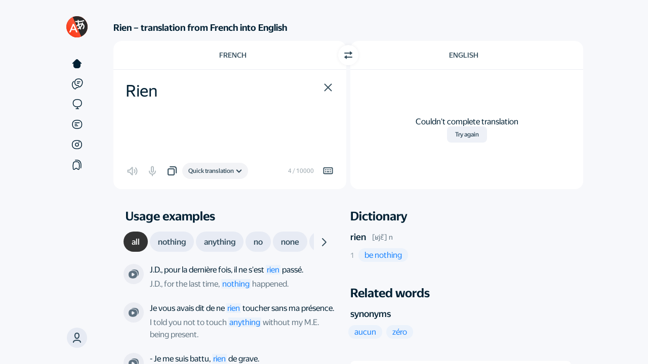

--- FILE ---
content_type: text/html
request_url: https://translate.yandex.com/dictionary/French-English/Rien
body_size: 65038
content:

<!DOCTYPE html>
<html lang="en" id="app" class="
    app
    application
    application_text
    state-unresolved
    state-db_inactive
     state-translatorExpanded 
    
    
    "
>
    <head>
        

        

        <meta charset="UTF-8">
        <meta http-equiv="X-UA-Compatible" content="IE=edge">
        <meta name="google" content="notranslate">
        <meta name="keywords" content="translate, translator, translation, translation online, online translator, machine translation">
        

        <meta name="viewport" content="user-scalable=no, width=device-width, initial-scale=1.0"/>
        <meta name="apple-mobile-web-app-capable" content="yes"/>
        <meta name="description" content="Looking for the Rien translation from French into English? Yandex Translate has got you covered! Our free and reliable tool provides accurate translations for over 90 languages. Simply enter the word you need, and Yandex Translate will provide you with the correct translation in seconds.">
        <link rel="canonical" href="https://translate.yandex.com/en/dictionary/French-English/Rien"/>
<link rel="alternate" hreflang="ru" href="https://translate.yandex.ru/dictionary/%D0%A4%D1%80%D0%B0%D0%BD%D1%86%D1%83%D0%B7%D1%81%D0%BA%D0%B8%D0%B9-%D0%90%D0%BD%D0%B3%D0%BB%D0%B8%D0%B9%D1%81%D0%BA%D0%B8%D0%B9/Rien"/>
<link rel="alternate" hreflang="be" href="https://translate.yandex.com/be/dictionary/%D0%A4%D1%80%D0%B0%D0%BD%D1%86%D1%83%D0%B7%D1%81%D0%BA%D0%B0%D1%8F-%D0%90%D0%BD%D0%B3%D0%BBi%D0%B9%D1%81%D0%BA%D0%B0%D1%8F/Rien"/>
<link rel="alternate" hreflang="kk" href="https://translate.yandex.com/kk/dictionary/%D0%A4%D1%80%D0%B0%D0%BD%D1%86%D1%83%D0%B7-%D0%90%D0%B3%D1%8B%D0%BB%D1%88%D1%8B%D0%BD/Rien"/>
<link rel="alternate" hreflang="uk" href="https://translate.yandex.com/uk/dictionary/%D0%A4%D1%80%D0%B0%D0%BD%D1%86%D1%83%D0%B7%D1%8C%D0%BA%D0%B0-%D0%90%D0%BD%D0%B3%D0%BBi%D0%B9%D1%81%D1%8C%D0%BA%D0%B0/Rien"/>
<link rel="alternate" hreflang="en" href="https://translate.yandex.com/en/dictionary/French-English/Rien"/>
<link rel="alternate" hreflang="tr" href="https://translate.yandex.com/tr/dictionary/Fransizca-Ingilizce/Rien"/>
<link rel="alternate" hreflang="fr" href="https://translate.yandex.com/fr/dictionary/Francais-Anglais/Rien"/>
<link rel="alternate" hreflang="es" href="https://translate.yandex.com/es/dictionary/Frances-Ingles/Rien"/>
<link rel="alternate" hreflang="uz" href="https://translate.yandex.com/uz/dictionary/Frantsuz-Ingliz/Rien"/>
<link rel="alternate" hreflang="de" href="https://translate.yandex.com/de/dictionary/Franzosisch-Englisch/Rien"/>
<link rel="alternate" hreflang="id" href="https://translate.yandex.com/id/dictionary/Prancis-Inggris/Rien"/>
<link rel="alternate" hreflang="it" href="https://translate.yandex.com/it/dictionary/Francese-Inglese/Rien"/>
<link rel="alternate" hreflang="pt" href="https://translate.yandex.com/pt/dictionary/Frances-Ingles/Rien"/>

        
<meta http-equiv="Content-Security-Policy" content=" default-src 'none'; img-src 'self' data: blob: https://mc.yandex.com https://avatars-fast.yandex.net https://favicon.yandex.net https://avatars.mds.yandex.net https://s3.mds.yandex.net https://yastatic.net https://mc.admetrica.ru https://*.yandex.net:* https://yandex.ru https://ya.ru https://yandex.com https://yandex.com https://*.yandex.ru; font-src https://*.yandex.net:* https://yastatic.net; child-src blob:; worker-src 'self' blob:; frame-src 'self' https://awaps.yandex.ru https://awaps.yandex.net https://yandexadexchange.net https://*.yandexadexchange.net https://*.yandex.ru https://yastatic.net https://z5h64q92x9.net https://*.z5h64q92x9.net:*; media-src data: blob: https://yandex.st https://yastatic.net https://*.yandex.net https://*.yandex.ru https://*.adfox.ru https://yandex.ru https://yandex.com; style-src 'self' 'unsafe-inline' 'unsafe-eval' https://yandex.st https://*.yandex.net:* https://yastatic.net; script-src 'self' 'unsafe-eval' 'unsafe-inline' 'nonce-B3dk9lEpF2' https://an.yandex.ru https://yandex.st https://*.yandex.net:* https://mc.yandex.ru https://mc.yandex.com https://yastatic.net https://yandex.ru/ads*; connect-src 'self' wss://*.yandex.net https://mc.yandex.ru https://mc.yandex.com https://yandex.st https://yastatic.net https://*.yandex.by https://*.yandex.com https://*.yandex.com.tr https://*.yandex.ru https://*.yandex.kz https://*.yandex.ua https://*.yandex.net https://*.yandex.net:* https://*.yandex.ru:* https://yandex.ru https://ya.ru https://yandex.com https://yandex.com https://mc.admetrica.ru https://z5h64q92x9.net https://yandex.ru/ads*; manifest-src 'self' https://*.yandex-team.ru ">


        <title>rien — French to English translation – Yandex Translate</title>

        <link href="/opensearch.xml" rel="search" type="application/opensearchdescription+xml" title="Yandex Translate">
        <link href="/icons/favicon.ico" rel="icon" sizes="16x16 32x32 48x48 64x64" type="image/vnd.microsoft.icon">
        <link href="/icons/favicon.png" rel="apple-touch-icon" sizes="180x180">

        <script nonce="B3dk9lEpF2">
    try {
        (function () {
            var theme = localStorage.yTrSettings && JSON.parse(localStorage.yTrSettings).theme;

            if (theme === 'night') {
                document.documentElement.classList.add('theme-night');
            } else if (theme === 'system' || !theme) {
                if (window.matchMedia &&
                    window.matchMedia('(prefers-color-scheme: dark)').matches) {
                    document.documentElement.classList.add('theme-night');
                }
            }
        }());
    } catch (e) {}
</script>

        


<script nonce=B3dk9lEpF2>
    window.config = window.config || {};
    window.config.UI_LANG_PREFIX = '';
    window.config.urls = {
        TEXT_TRANSLATION: '/',
        IMAGE_TRANSLATION: '/ocr',
        DOC_TRANSLATION: '/doc',
        SITE_TRANSLATION: '/translate',
        COLLECTIONS: '/collections',
        CATALOG: '/catalog',
        EXAMPLES: '/examples',
        EDITOR: '/editor',
    };
    window.config.LOCALIZED_UI_NAMES = {"kk":"Қазақ","en":"English","id":"Indonesia","uk":"Українська","it":"Italiano","tr":"Türkçe","de":"Deutsch","pt":"Português","es":"Español","fr":"Français","ru":"Русский","uz":"O‘zbek","be":"Беларуская"};
    window.config.SECRET_KEY = 'yfa3699801135c4c36a4cb12cbedce372';
    window.config.GC_STRING = 'fj7000t9xpk6';
</script>


<script nonce=B3dk9lEpF2>
    window.locales = {};
    window.desktopLocales = {};
</script>


<script nonce="B3dk9lEpF2">
    
    window.LOCALES = {
        ui_language: 'UI language',
        history_setting_title: 'Translation history',
        on_screen_keyboard: 'On-screen keyboard',
        disable_history: 'Turn off history',

        translate_count_one: '{{count}} translation',
        translate_count_few: '{{count}} translations',
        translate_count_many: '{{count}} translations',

        c3po_left_requests_one: 'You have {{count}} more prompt.',
        c3po_left_requests_few: 'You have {{count}} more prompts.',
        c3po_left_requests_many: 'You have {{count}} more prompts.',

        c3po_limit_reset_time: 'Limit reset on {{val, datetime}}',
        c3po_limit_exceeded: 'You\'ve reached the prompt limit',

        c3po_brand_ai: 'Translate AI',
        c3po_load_error: 'Something went wrong',
        c3po_ask_eng: 'Ask about English',
        c3po_ask_translate: 'Ask about translation',
        c3po_ask_question: 'Ask a question',
        c3po_ask_question_no_brand: 'Ask Translate AI',
        c3po_login_title_desktop: 'Log in to discuss translation with Alice',
        c3po_login_title_no_brand: 'Log in to discuss translations',
        c3po_feedback_dislike: 'Bad answer',
        c3po_feedback_like: 'Good answer',
        c3po_generation_error: 'Generation error',
        c3po_stop_gen: 'Stop generation',
        c3po_generation_retry: 'Retry',
        c3po_context_clear_hover: 'Reset context',
        c3po_name: 'AI assistant',
        c3po_beta: 'beta',
        c3po_promo: 'Hi! I\'m Alice.{{br}}I can help you with translation, grammar, and English-related questions',
        c3po_promo_no_brand: 'Hi! I\'m Translate AI.{{br}}I can help you with translation, grammar,{{br}}and English-related questions.',
        c3po_ask: 'Ask Alice',
        c3po_ask_no_brand: 'Discuss translation',
        c3po_limit_exceeded_title: 'Prompt limit reached',
        c3po_ai_disclaimer: 'The neural network\'s answers may contain inaccuracies.',
        c3po_beta_limit: 'This functionality is currently in Beta. The number of prompts is limited.',
        c3po_ai_show_more: 'Learn more',
        c3po_context_clear_popup_title: 'Clear the context?',
        c3po_context_clear_popup_subtitle: 'Previous answers won\'t be considered in new replies.',
        c3po_feedback_placeholder: 'Tell us more about the problem',
        c3po_feedback_popup_title: 'What\'s wrong with this answer?',
        c3po_feedback_send: 'Submit',

        c3po_feedback_content: 'Inappropriate or offensive content',
        c3po_feedback_useless: 'My question wasn\'t answered',
        c3po_feedback_fact_errors: 'There are factual errors',
        c3po_feedback_view_errors: 'Display errors',
        c3po_feedback_another: 'Other',
        c3po_login_decline: 'Not now',

        c3po_ai_tooltip: 'Alice can explain grammar, answer questions, and suggest translations. Type your question in the input field.',
        c3po_ai_tooltip_no_brand: 'The Translate AI can explain grammar, answer questions, and suggest translations. Type your question in the input field.',
        c3po_open: 'Open chat',
        c3po_close: 'Close chat',
        c3po_login_description: 'The neural network can answer questions, explain grammar, and suggest alternative translations',

        suggest_text_1: 'Explain the Present Perfect',
        suggest_text_2: 'When do I use \"the\" before nouns?',
        suggest_text_3: 'Provide usage examples',
        suggest_text_4: 'Suggest synonyms',
        suggest_text_5: 'Explain the translation',
        suggest_text_6: 'Translate it differently',
        suggest_text_3_no_brand: 'Explain the usage context',
        suggest_text_4_no_brand: 'How do you pronounce it?',

        confirm_cancel_impossible: 'This action can\'t be undone',
        user_menu_login: 'Log in',

        history_clear_popup: 'Clear history?',
        history_clear: 'Clear history',
        history_modern_title: 'History',
        history_clear_confirm: 'Clear',
        history_clear_thread: 'Delete chat?',
        history_moved_cancel: 'Canceled',
        history_clear_thread_failed: 'Couldn\'t delete chat',
        history_card_c3po: 'Chat with AI assistant',

        collections_records_moved_one: 'Translation moved',
        collections_records_moved_few: 'Translations moved',
        collections_records_moved_many: 'Translations moved',
        collections_records_moved_other: 'Translations moved',

        collections_record_added_new: 'Translation added to collection {{name}}',
        collections_change_new: 'Edit',

        select_several_records: 'Select multiple entries',
        delete_all_records: 'Delete all translations',
        history_empty: 'There\'s nothing here yet',
        favourites_filter_empty: 'No matches were found',
        history_select_all: 'Select all',
        history_deselect_all: 'Deselect all',
        history_search_placeholder: 'Search',
        history_disabled_toast: 'History turned off',
        history_enabled_toast: 'History turned on',
        history_tab_all: 'All',
        history_tab_translate: 'Translations',
        history_tab_c3po: 'Questions for Alice',
        history_tab_c3po_no_brand: 'Discussion of translation',
        collections_record_added: 'Translation added to collection {}',
        collections_record_deleted: 'Translation deleted',
        collections_popup_change: 'Change',
        history: 'History',
        adjective: 'adjective',
        adjective_comparatives: 'Degrees of comparison of adjectives',
        adjective_forms: 'Adjective forms',
        adverb: 'adverb',
        adverbialParticiple: 'transgressive',
        alternate_replicas_translation: 'Alternate translation of phrases to talk to foreigners',
        article: 'article',
        available_for_many_languages: 'Available for English, French, German, Spanish, Italian, and Portuguese.',
        comment_placeholder: 'Comments',
        conjunction: 'conjunction',
        copy: 'Copy',
        daily_phrase_heading: 'Phrase of the day',
        day_phrase_home_screen_available: '\"Phrase of the day\" and voice input available from the home screen',
        declensions_header_full: 'Declensions and conjugations',
        default_question_title: 'What could be improved?',
        definition_source_robot: 'This is a definition from our robot',
        definition_source_wiki: 'Wikipedia',
        determiner: 'determiner',
        dialog_mode: 'Dialog mode',
        dictionary: 'Dictionary',
        dictionary_header_antonyms: 'Antonyms',
        dictionary_header_deriv: 'Related words',
        dictionary_header_synonyms: 'Synonyms',
        dictionary_without_web: 'Dictionary that works offline',
        digits: 'numbers',
        direct_label: 'Ad density',
        direct_with_examples_label: 'Examples and dictionary',
        document_error_size: 'The file size exceeds {0} MB',
        download_translator: 'Download Yandex Translate and instantly translate texts and unknown words from more than 100 languages',
        download_tooltip: 'Download image with text',
        drop_error_exceeded: 'Unable to get the translation. Make sure that Incognito mode is off and free space is available on your disk',
        example_ref_site_link: 'Open original',
        example_ref_site_title: 'Example from the website',
        example_ref_source_link: 'Open the source',
        examples_all: 'all',
        examples_context: 'Extended context with examples',
        examples_header_full: 'Usage examples',
        examples_other: 'other translations',
        excited_direct_label: 'Relevant ads',
        excited_incorrect_label: 'Accurate translation',
        excited_question_title: 'What did you like?',
        excited_usability_label: 'User-friendly service',
        expand_dictionary: 'More options',
        expand_examples: 'More examples',
        expand_related_words: 'More words',
        file_drop_title: 'Drag file here',
        foreignWord: 'loanword',
        idiom: 'idioms',
        idiom_example_explanation: 'This is a definition from our robot',
        incorrect_label: 'Translation accuracy',
        interjection: 'interjection',
        invariable: 'unchangeable',
        language_swap: 'Switch direction',
        learn_languages_in_translator: 'Learn languages directly in Yandex Translate',
        like_question_title: 'How do you like Yandex Translate?',
        main_screen_widget: 'Home screen widget',
        next_daily_card_phrase: 'The next phrase of the day',
        noun: 'noun',
        noun_declension: 'Declension of noun',
        noun_forms: 'Forms of noun',
        numeral: 'numeral',
        ocr_drop_title: 'Drag file here or',
        only_in_app: 'Only in the app',
        parenthetic: 'parenthetical',
        participle: 'participle',
        particle: 'particle',
        photo_translation: 'Visual translation',
        popup_empty: 'No usage examples found. Change the wording or shorten the entry',
        postposition: 'postposition',
        predicative: 'predicative',
        preposition: 'preposition',
        previous_daily_card_phrase: 'Previous phrase of the day',
        promo_translate_restrictions: 'JPG, PNG, GIF, DOC, DOCX, PDF, and other files up to 5 MB',
        pronoun: 'Pronoun',
        punctuation: 'punctuation marks',
        real_time_camera_translation: 'Real-time translation of everything your camera is pointed at',
        realtime_ocr: 'Real-time visual translation',
        reference_auto_translated: 'automatic translation',
        reference_book: '{0}, “{1}”. Translated by {2}',
        reference_movie: 'From the film “{0}”. Directed by {1}',
        reference_show: 'From the series “{0}”. Directed by {1}',
        select_dst_tooltip: 'Choose target language',
        select_file: 'Select',
        select_src_tooltip: 'Choose source language',
        send_button_title: 'Submit',
        share_interactive_reference_material: 'See translations of words as well as interactive learning materials. For example, an English verb conjugation table.',
        similar_header: 'Related words',
        smart_widget: 'Smart widget',
        success_subtitle: 'Thank you for your feedback! You\'re helping us to make the service better.',
        success_title: 'Thanks for your help!',
        translateInANewTab: 'Translate in a new tab',
        translate_images_docs: 'Translate text in images and multi-page documents',
        translating_photo: 'Translating photo',
        text_copied: 'Text copied',
        translation_copied_toast: 'Translation copied',
        translation_photos_documents: 'Translate photos and documents',
        translator_at_hand: 'Personal translator at your fingertips',
        tts_invalid_lang_toast: 'Text to Speech isn\\\'t available in this language yet',
        tts_invalid_text_content_toast: 'Text to Speech isn\'t available for this text',
        tts_invalid_text_size_toast: 'This text is too long. Try translating it in parts',
        tts_valid_text_toast: 'Voice over',
        usability_label: 'Service usability',
        verb: 'verb',
        verb_conjugation: 'Verb Conjugation',
        verb_forms: 'Verb Forms',
        action_close: 'Close',
        translateIn: 'Translate in',
        collections_fav_button_tooltip: 'Add to collection',
        collections_fav_button_delete_tooltip: 'Delete from collection',
        sharing_enabled_tooltip: 'Share',
        translation_valued_good_tooltip: 'Good translation',
        translation_valued_bad_tooltip: 'Bad translation',

        negative_feedback_popup_placeholder: 'Tell us more about the problem or suggest your own translation',
        feedback_accuracy: 'Inaccurate translation',
        feedback_unnatural: 'Unnatural language',
        feedback_insufficient_background_information: 'Not enough reference information',
        feedback_background_information_error: 'Incorrect reference information',
        feedback_other: 'Other',

        collections_title: 'Collections',
        collections_titles_my_collections: 'My collections',
        collections_titles_popular: 'collections_titles_popular',
        collections_default_name: 'New collection',
        collections_titles_favorite_translations: 'Saved translations',
        collections_favorite_translations_empty_text: 'Press the bookmark next to the translation and it will appear here',
        collections_saved_translations_empty_text: 'Add translations from Saved translations or directly from Yandex Translate',
        collections_download_error_title: 'Couldn\'t load collections',
        collections_network_error: 'Check your internet connection',
        request_retry: 'Let\'s try it again',
        collections_how_to_added_word: 'How do I add words to a collection?',
        collections_save_from_translate: 'Save from Yandex Translate',
        collections_select_word_from_set: 'Press the bookmark next to the translation and select the collection',
        collections_move_from_favorites: 'Move between collections',
        collections_select_word_from_favorites: 'Put translations where you want them',
        collections_create_collection: 'Create new collection',
        collections_confirm_delete: 'This action can\'t be undone.',
        collections_create_button: 'Create',
        collections_public_tumbler: 'Public collection',
        collections_create_limit: 'You have the maximum number of collections',
        collections_menu_item_delete: 'Delete collection',
        collections_menu_item_select: 'Select entries',
        collections_menu_item_rename: 'Rename',
        collections_edit_save: 'Save',
        collections_menu_item_share: 'Share',
        collections_records_delete: 'Delete',
        collections_create_collection_placeholder: 'New collection',
        collections_popup_favorite_delete: 'Delete all translations?',
        collections_popup_item_delete: 'Delete collection?',
        collections_popup_item_hide: 'Hide collection?',
        collections_menu_item_copy_records: 'Select and copy translations',
        collections_menu_item_check_some_records: 'Select multiple translations',
        collections_menu_item_unsubscribe: 'Unsubscribe',
        collections_menu_item_favorite_delete: 'Delete all',
        collections_button_unsubscribe: 'Unsubscribe',
        collections_menu_item_move_record: 'Move to collection',
        collections_menu_item_copy_record: 'Copy into collection',
        collections_unsubscribe_confirm: 'Are you sure you want to unsubscribe from this collection?',
        collections_subscribed: 'You are subscribed',
        collections_button_subscribe: 'Subscribe',
        collections_search_records: 'Search by collection',
        collections_copy_records: 'Copy translations',
        collections_popup_share_header: 'Share collection',
        collections_titles_my_subscriptions: 'My subscriptions',
        collections_records_move: 'Move',
        collections_records_select_all: 'Select all',
        collections_records_unselect: 'Clear selection',
        collections_records_copy: 'Copy',
        collections_list_copy_header: 'Copy into collection',
        collections_create_login_title: 'Log in or register',
        collections_login_title: 'Log in to Yandex to subscribe to this collection',
        collections_popup_share_new: 'Sync collections so that a link appears in this window',
        collections_public_edit_confirm: 'If you hide this collection, you will lose its subscribers. Even if you reopen this collection, other users will have to resubscribe. Are you sure you want to continue?',
        collections_db_error_title: 'Could not open collections',
        collections_db_error_text_blocked: 'To open collections, restart your browser',
        collections_db_error_text: 'Yandex.Translate could not connect to the browser\'s database. If this error repeats, please <a href=\"https://yandex.com/support/translate/troubleshooting.html\" target=\"_blank\">write the support service</a>. Please note that collections do not work in Incognito mode.',
        collections_go_to_translate: 'Go to Yandex Translate',
        collections_to_top: 'To the top',
        collections_sync_button: 'Sync collections',
        collections_move_limit: 'Can\'t move to this collection, because it has reached the limit of translations',
        collections_empty_search_text: 'Couldn\'t find this word in collection',
        collections_filter_placeholder: 'Find in collection',
        collections_default_fav_name: 'Favorites',
        search_collections_label: 'Find in collections',
        collections_options: 'Options',

        
        ya_gpt_feedback_title: 'Как вам результат?',
        ya_gpt_improve_text: 'Улучшить текст',
        ya_gpt_correct_errors: 'Исправить ошибки',
        ya_gpt_to_to_writer: 'В Редактор',
        ya_gpt_from_ai: 'от нейросети YandexGPT',
        ya_gpt_apply_action: 'Применить',
        ya_gpt_feedback_popup_title: 'Что понравилось в результате?',
        ya_gpt_feedback_popup_title_negative: 'Что вам не понравилось в результате?',
        ya_gpt_feedback_popup_submit: 'Submit',
        ya_gpt_feedback_popup_comment: 'Comments',
        ya_gpt_feedback_popup_option_meaning: 'Сохранён смысл',
        ya_gpt_feedback_popup_option_meaning_negative: 'Потерян смысл',
        ya_gpt_feedback_popup_option_clearer: 'Стало понятнее и структурнее',
        ya_gpt_feedback_popup_option_clearer_negative: 'Ухудшилась структура',
        ya_gpt_feedback_popup_option_correct: 'Исправлены ошибки',
        ya_gpt_feedback_popup_option_correct_negative: 'Допущены ошибки',
        ya_gpt_feedback_popup_option_other: 'Другое',
        ya_gpt_went_wrong: 'Что-то пошло не так, попробуйте ещё раз',
        
        ya_gpt_go_to_writer_onboarding_tooltip: 'ya_gpt_go_to_writer_onboarding_tooltip',
        ya_gpt_improve_in_writer: 'ya_gpt_improve_in_writer',
        ya_gpt_improve_in_writer_onboarding_tooltip: 'ya_gpt_improve_in_writer_onboarding_tooltip',
        go_to_editor_button_tooltip: 'go_to_editor_button_tooltip',

        report: 'Report',
        report_error: 'Report error',
        cancel: 'Cancel',
        cancellation: 'Cancel',
        error: 'Error',
        error_common: 'Something&#8217;s not right',
        retry: 'Try again',
        complaint_popup_info_text:  'Highlight the error',
        complaint_popup_heading: 'Found a mistake?',
        complaint_popup_proposal_text: 'You can suggest a translation',
        complaint_popup_tr_placeholder: 'Your translation',
        complaint_popup_comment_text: 'Leave a comment (optional)',
        complaint_popup_comment_placeholder: 'Your comment',
        complaint_popup_success_heading: 'Thanks for your help!',
        complaint_popup_success_text: 'Thank you for helping us with this translation and sharing your feedback. This helps make our service even better.',
        feedback_complete_title: 'Thanks for the feedback',

        editor_page_ya_gpt_disclaimer_details_link: 'Show more',
        editor_page_feedback_default_question_title: 'What should we pay attention to?',
        feedback_option_ui: 'Appearance',
        feedback_option_definition_correctness: 'Definition correctness',
        feedback_option_translation_result: 'Translation result',
        feedback_custom_translation: 'You can propose your own translation option:',
        feedback_option_level: 'Word or phrase level',
        frequent_translation: 'Common translation option',
        not_frequent_translation: 'Uncommon translation option',
        rare_translation: 'Rare translation option',
        dict_hide: 'hide',
        definition_generated: 'Definition generated by',
        ai_translate_brand_gc: 'Translate AI',
        ai_translate_brand: 'Translate AI',
        yagpt_definition_info_tooltip: 'Definitions from the YandexGPT neural network are generated automatically based on the content of the query using only indexed information publicly available on the internet. The accuracy of the definitions may vary.',
        feedbackButtonsStaffTooltip: 'feedbackButtonsStaffTooltip',
        staffFeedbackBannerTitle: 'staffFeedbackBannerTitle',
        staffFeedbackBannerDescription: 'staffFeedbackBannerDescription',
        staffFeedbackBannerButton: 'staffFeedbackBannerButton',

        url_translate: 'Translate page',
        select_tooltip: 'Select the text to see examples',
        share_search: 'Search Yandex',
        share_label_vkontakte: 'Share in VK',
        share_label_telegram: 'Share in Telegram',
        share_label_whatsapp: 'Share in WhatsApp',
        share_label_odnoklassniki: 'Share in Odnoklassniki',
        share_label_email: 'Share via email',
        translation_failed: 'Couldn\'t complete translation',
        re_translate: 'Try again',
        link_copied: 'Link copied',
        type_translation_title: 'Select a translation model',
        type_translation_description: 'Translate AI supports only some languages',
        type_translation_clasic_title: 'Quick translation',
        type_translation_limit_exceeded: 'You\'ve reached the Translate AI prompt limit',
        type_translation_shutdown: 'Sorry, Translate AI is temporarily unavailable',
        type_translation_clasic_description: 'When you need a good translation instantly',
        type_translation_LLM_title: 'Translate AI',
        type_translation_LLM_description: 'Highly accurate and natural translation. Great for long and complex texts.',
        type_translation_limit_over: 'You\'ve reached the prompt limit. Please try Translate AI again later.',
        type_translation_LLM_unavailable: 'The new technology isn\'t available for this language yet',
        type_translation_login_description: 'Powerful large language models deliver highly accurate and natural translations just like a professional translator. Perfect for long and complex texts.',
        type_translation_login_title: 'Log in to use Translate AI',
        type_translation_promo_description: 'Powerful large language models deliver highly accurate and natural translations just like a professional translator. Perfect for long and complex texts.',
        type_translation_promo_title: 'Introducing Translate AI',
        idiom_popup_close: 'Got it',
        type_translation_promo_title_dekstop: 'type_translation_promo_title_dekstop',
        type_translation_promo_subtitle_1: 'Try',
        type_translation_promo_subtitle_2: 'the enhanced model in action',
        type_translation_error_title: 'Translate AI is temporarily unavailable',
        type_translation_error_subtitle: 'Click the button to try again',
        type_translation_error_subtitle_2: 'Refreshing…',
        roll_up: 'Hide',
        show_more: 'Show more',
        homonyms_show_more_one: 'Alternative translation: {{option_1}}',
        homonyms_show_more_few: 'Alternative translations: {{option_1}} and {{option_2}}',
        homonyms_show_more_many: 'Alternative translations: {{option_1}}, {{option_2}}, and {{remaining}} more',
    };

    
    window.locales.labels = {
        expandDictionary: 'More options',
        news: 'automatic translation',
    }
    window.locales.smoothDetectLocales = {
        looksLike: 'looks like',
        identified: 'identified as',
    }
    window.locales.accessibility = {
        srcLang: 'Source language',
        dstLang: 'Target language',
    };
</script>



        


        


<script nonce="B3dk9lEpF2">
!function(n,i){if(n.Ya=n.Ya||{},Ya.Rum)throw new Error("Rum: interface is already defined");var e=n.performance,t=e&&e.timing&&e.timing.navigationStart||Ya.startPageLoad||+new Date,a=n.requestAnimationFrame,r=Ya.Rum={enabled:!!e,vsStart:document.visibilityState,vsChanged:!1,_defTimes:[],_defRes:[],_deltaMarks:{},_markListeners:{},_settings:{},_vars:{},init:function(n,i){r._settings=n,r._vars=i},getTime:e&&e.now?function(){return e.now()}:Date.now?function(){return Date.now()-t}:function(){return new Date-t},time:function(n){r._deltaMarks[n]=[r.getTime()]},timeEnd:function(n,i){var e=r._deltaMarks[n];e&&0!==e.length&&e.push(r.getTime(),i)},sendTimeMark:function(n,i,e,t){void 0===i&&(i=r.getTime()),r._defTimes.push([n,i,t]),r.mark(n,i)},sendDelta:function(n,i,e,t){var a,s=r._deltaMarks;s[n]||void 0===i||(a=t&&t.originalEndTime?t.originalEndTime:r.getTime(),s[n]=[a-i,a,e])},sendResTiming:function(n,i){r._defRes.push([n,i])},sendRaf:function(n){var i=r.getSetting("forcePaintTimeSending");if(a&&(i||!r.isVisibilityChanged())){var e="2616."+n;a(function(){!i&&r.isVisibilityChanged()||(r.getSetting("sendFirstRaf")&&r.sendTimeMark(e+".205"),a(function(){!i&&r.isVisibilityChanged()||r.sendTimeMark(e+".1928")}))})}},isVisibilityChanged:function(){return r.vsStart&&("visible"!==r.vsStart||r.vsChanged)},mark:e&&e.mark?function(n,i){e.mark(n+(i?": "+i:""))}:function(){},getSetting:function(n){var i=r._settings[n];return null===i?null:i||""},on:function(n,i){"function"==typeof i&&(r._markListeners[n]=r._markListeners[n]||[]).push(i)},sendTrafficData:function(){},finalizeLayoutShiftScore:function(){},finalizeLargestContentfulPaint:function(){},getLCPAdditionalParams:function(){}};document.addEventListener&&document.addEventListener("visibilitychange",function n(){Ya.Rum.vsChanged=!0,document.removeEventListener("visibilitychange",n)})}(window);

!function(){if(window.PerformanceLongTaskTiming){var e=function(e,n){return(e=e.concat(n)).length>300&&(e=e.slice(e.length-300)),e},n=Ya.Rum._tti={events:[],eventsAfterTTI:[],fired:!1,observer:new PerformanceObserver(function(r){var t=r.getEntries();n.events=e(n.events,t),n.fired&&(n.eventsAfterTTI=e(n.eventsAfterTTI,t))})};n.observer.observe({entryTypes:["longtask"]})}}();

Ya.Rum.observeDOMNode=window.IntersectionObserver?function(e,i,n){var t=this,o=Ya.Rum.getSetting("forcePaintTimeSending");!function r(){if(o||!t.isVisibilityChanged()){var s="string"==typeof i?document.querySelector(i):i;s?new IntersectionObserver(function(i,n){!o&&t.isVisibilityChanged()||(Ya.Rum.sendTimeMark(e),n.unobserve(s))},n).observe(s):setTimeout(r,100)}}()}:function(){};

!function(){var e,t=[];function n(){var n=Ya.Rum.getSetting("clck"),i=t.join("\r\n");if(t=[],e=null,n&&!(navigator.sendBeacon&&Ya.Rum.getSetting("beacon")&&navigator.sendBeacon(n,i))){var a=new XMLHttpRequest;a.open("POST",n),a.send(i)}}Ya.Rum.send=function(i,a,o,s,g,u,r){clearTimeout(e);var m=Ya.Rum.getSetting("slots"),c=Ya.Rum.getSetting("experiments"),v=["/reqid="+Ya.Rum.getSetting("reqid"),r?"/"+r.join("/"):"",a?"/path="+a:"",g?"/events="+g:"",m?"/slots="+m.join(";"):"",c?"/experiments="+c.join(";"):"",o?"/vars="+o:"","/cts="+(new Date).getTime(),"/*"];t.push(v.join("")),t.length<42?e=setTimeout(n,15):n()}}();

!function(){function e(){removeEventListener("load",e);var t=Ya.Rum;if(t.sendTimeMark("1724"),t.getSetting("sendAutoResTiming"))for(var a=document.querySelectorAll("script[data-rCid], div[data-rCid]"),n=0,d=a.length;n<d;n++){var r=a[n],i=r.src;if(!i){var o=getComputedStyle(r).backgroundImage;if(o){var u=o.match(/^url\(["']?(.*?)["']?\)$/);u&&(i=u[1])}}i&&t.sendResTiming(r.getAttribute("data-rCid"),i)}}Ya.Rum.enabled&&!Ya.Rum._onloadCounterInited&&(Ya.Rum._onloadCounterInited=!0,"complete"===document.readyState?e():addEventListener("load",e))}();

Ya.Rum.enabled&&(Ya.Rum.sendRetriesCount=function(e,n){if(e&&n&&!(n<1)){var u=Ya.Rum.getVarsList();u.push("13="+encodeURIComponent(e),"1385="+n),Ya.Rum.sendCounter("690.2096.3037",u)}});

!function(n){if(!n.Ya||!Ya.Rum)throw new Error("Rum: interface is not defined");var e=Ya.Rum;e.getSetting=function(n){var t=e._settings[n];return null===t?null:t||""}}("undefined"!=typeof self?self:window);

!function(e,r){var n={client:["690.2354",1e3,100,0],uncaught:["690.2361",100,10,0],external:["690.2854",100,10,0],script:["690.2609",100,10,0]},t={};r.ERROR_LEVEL={INFO:"info",DEBUG:"debug",WARN:"warn",ERROR:"error",FATAL:"fatal"},r._errorSettings={clck:"https://yandex.ru/clck/click",beacon:!0,project:"unknown",page:"",env:"",experiments:[],additional:{},platform:"",region:"",dc:"",host:"",service:"",level:"",version:"",yandexuid:"",loggedin:!1,coordinates_gp:"",referrer:!0,preventError:!1,unhandledRejection:!1,traceUnhandledRejection:!1,uncaughtException:!0,debug:!1,limits:{},silent:{},filters:{},pageMaxAge:864e6,initTimestamp:+new Date};var o=!1;function a(e,r){for(var n in r)r.hasOwnProperty(n)&&(e[n]=r[n]);return e}function i(e){return"boolean"==typeof e&&(e=+e),"number"==typeof e?e+"":null}r.initErrors=function(n){var t=a(r._errorSettings,n);o||(t.uncaughtException&&function(){var n=r._errorSettings;if(e.addEventListener)e.addEventListener("error",s),n.resourceFails&&e.addEventListener("error",l,!0),"Promise"in e&&n.unhandledRejection&&e.addEventListener("unhandledrejection",function(e){var n,t,o=e.reason,a={};o&&(o.stack&&o.message?(n=o.message,t=o.stack):(n=String(o),t=r._parseTraceablePromiseStack(e.promise),"[object Event]"===n?n="event.type: "+o.type:"[object Object]"===n&&(a.unhandledObject=o)),o.target&&o.target.src&&(a.src=o.target.src),s({message:"Unhandled rejection: "+n,stack:t,additional:a}))});else{var t=e.onerror;e.onerror=function(e,r,n,o,a){s({error:a||new Error(e||"Empty error"),message:e,lineno:n,colno:o,filename:r}),t&&t.apply(this,arguments)}}}(),t.unhandledRejection&&t.traceUnhandledRejection&&r._traceUnhandledRejection&&r._traceUnhandledRejection(),o=!0)},r.updateErrors=function(e){a(r._errorSettings,e)},r.updateAdditional=function(e){r._errorSettings.additional=a(r._errorSettings.additional||{},e)},r._handleError=function(e,o,i){var s,l,c=r._errorSettings;if(c.preventError&&e.preventDefault&&e.preventDefault(),o)s=e,l="client";else{s=r._normalizeError(e),l=s.type;var d=c.onError;"function"==typeof d&&d(s);var u=c.transform;if("function"==typeof u&&(s=u(s)),!s)return;s.settings&&(i=s.settings)}var g=+new Date,f=c.initTimestamp,p=c.pageMaxAge;if(!(-1!==p&&f&&f+p<g)){var m=n[l][1];"number"==typeof c.limits[l]&&(m=c.limits[l]);var v=n[l][2];"number"==typeof c.silent[l]&&(v=c.silent[l]);var h=n[l][3];if(h<m||-1===m){s.path=n[l][0];var E=r._getErrorData(s,{silent:h<v||-1===v?"no":"yes",isCustom:Boolean(o)},a(a({},c),i)),_=function(e){t[s.message]=!1,r._sendError(e.path,e.vars),n[l][3]++}.bind(this,E);if(void 0===c.throttleSend)_();else{if(t[s.message])return;t[s.message]=!0,setTimeout(_,c.throttleSend)}}}},r._getReferrer=function(r){var n=r.referrer,t=typeof n;return"function"===t?n():"string"===t&&n?n:!1!==n&&e.location?e.location.href:void 0},r.getErrorSetting=function(e){return r._errorSettings[e]},r._buildExperiments=function(e){return e instanceof Array?e.join(";"):""},r._buildAdditional=function(e,r){var n="";try{var t=a(a({},e),r);0!==Object.keys(t).length&&(n=JSON.stringify(t))}catch(e){}return n},r._getErrorData=function(n,t,o){t=t||{};var a=r._buildExperiments(o.experiments),s=r._buildAdditional(o.additional,n.additional),l={"-stack":n.stack,"-url":n.file,"-line":n.line,"-col":n.col,"-block":n.block,"-method":n.method,"-msg":n.message,"-env":o.env,"-external":n.external,"-externalCustom":n.externalCustom,"-project":o.project,"-service":n.service||o.service,"-page":n.page||o.page,"-platform":o.platform,"-level":n.level,"-experiments":a,"-version":o.version,"-region":o.region,"-dc":o.dc,"-host":o.host,"-yandexuid":o.yandexuid,"-loggedin":o.loggedin,"-coordinates_gp":n.coordinates_gp||o.coordinates_gp,"-referrer":r._getReferrer(o),"-source":n.source,"-sourceMethod":n.sourceMethod,"-type":t.isCustom?n.type:"","-additional":s,"-adb":i(Ya.blocker)||i(o.blocker),"-cdn":e.YaStaticRegion,"-ua":navigator.userAgent,"-silent":t.silent,"-ts":+new Date,"-init-ts":o.initTimestamp};return o.debug&&e.console&&console[console[n.level]?n.level:"error"]("[error-counter] "+n.message,l,n.stack),{path:n.path,vars:l}},r._baseNormalizeError=function(e){var r=(e=e||{}).error,n=e.filename||e.fileName||"",t=r&&r.stack||e.stack||"",o=e.message||"",a=r&&r.additional||e.additional;return{file:n,line:e.lineno||e.lineNumber,col:e.colno||e.colNumber,stack:t,message:o,additional:a}},r._normalizeError=function(e){var n=r._baseNormalizeError(e),t="uncaught",o=r._isExternalError(n.file,n.message,n.stack),a="",i="";return o.hasExternal?(t="external",a=o.common,i=o.custom):/^Script error\.?$/.test(n.message)&&(t="script"),n.external=a,n.externalCustom=i,n.type=t,n},r._createVarsString=function(e){var r=[];for(var n in e)e.hasOwnProperty(n)&&(e[n]||0===e[n])&&r.push(n+"="+encodeURIComponent(e[n]).replace(/\*/g,"%2A"));return r.join(",")},r._sendError=function(e,n){r.send(null,e,r._createVarsString(n),null,null,null,null)};var s=function(e){r._handleError(e,!1)},l=function(e){var n=e.target;if(n){var t=n.srcset||n.src;if(t||(t=n.href),t){var o=n.tagName||"UNKNOWN";r.logError({message:o+" load error",additional:{src:t}})}}};r._parseTraceablePromiseStack=function(){}}("undefined"!=typeof self?self:window,Ya.Rum);

!function(e){var r={url:{0:/(miscellaneous|extension)_bindings/,1:/^chrome:/,2:/kaspersky-labs\.com\//,3:/^(?:moz|chrome|safari)-extension:\/\//,4:/^file:/,5:/^resource:\/\//,6:/webnetc\.top/,7:/local\.adguard\.com/},message:{0:/__adgRemoveDirect/,1:/Content Security Policy/,2:/vid_mate_check/,3:/ucapi/,4:/Access is denied/i,5:/^Uncaught SecurityError/i,6:/__ybro/,7:/__show__deepen/,8:/ntp is not defined/,9:/Cannot set property 'install' of undefined/,10:/NS_ERROR/,11:/Error loading script/,12:/^TypeError: undefined is not a function$/,13:/__firefox__\.(?:favicons|metadata|reader|searchQueryForField|searchLoginField)/},stack:{0:/(?:moz|chrome|safari)-extension:\/\//,1:/adguard.*\.user\.js/i}};function n(e,r){if(e&&r){var n=[];for(var o in r)if(r.hasOwnProperty(o)){var i=r[o];"string"==typeof i&&(i=new RegExp(i)),i instanceof RegExp&&i.test(e)&&n.push(o)}return n.join("_")}}function o(e,o){var i,a=[];for(var t in r)r.hasOwnProperty(t)&&(i=n(e[t],o[t]))&&a.push(t+"~"+i);return a.join(";")}e._isExternalError=function(n,i,a){var t=e._errorSettings.filters||{},s={url:(n||"")+"",message:(i||"")+"",stack:(a||"")+""},c=o(s,r),u=o(s,t);return{common:c,custom:u,hasExternal:!(!c&&!u)}}}(Ya.Rum);

!function(){"use strict";var e;(e=Ya.Rum).logError=function(r,o,s){r=r||{},"string"!=typeof o&&void 0!==o||((o=new Error(o)).justCreated=!0);var a=r.message||"",t=e._baseNormalizeError(o);t.message&&!r.ignoreErrorMessage&&(a&&(a+="; "),a+=t.message),t.message=a||"Empty error";for(var g=["service","source","type","block","additional","level","page","method","sourceMethod","coordinates_gp"],i=0;i<g.length;i++){var n=g[i];r[n]?t[n]=r[n]:o&&o[n]&&(t[n]=o[n])}e._handleError(t,!0,s)}}();


Ya.reqid = '1770035622567007-14984567428001758229';

Ya.Rum.init({
    beacon: true,
    clck: 'https://yandex.com/clck/click/',
    slots: ['1476643,0,84'],
    reqid: Ya.reqid
}, {
    '287': '213',
    '143': '28.575.2048',
    '-project': 'translate',
    '-env': 'production',
    '-platform': 'desktop',
    '-version': 'v243.1',
});

Ya.Rum.initErrors({
    project: 'translate',
    page: '',
    env: 'production',
    platform: 'desktop',
    version: 'v243.1',
    clck: 'https://yandex.com/clck/click/',
    slots: ['1476643,0,84'],
    reqid: Ya.reqid,
    resourceFails: true,
    limits: {
        client: 10,
        uncaught: 100,
        script: 0,
        external: 10
    },
    filters: {
        message: {
            '0': /document\.querySelectorAll\(\.\.\.\)\[Symbol\.iterator\] is not a function/,
            '1': /document\.getElementsByClassName\("translation"\)\[0\]\.innerText/,
            '2': /ResizeObserver loop limit exceeded/,
            '3': /ResizeObserver loop completed with undelivered notifications/,
        },
        stack: {
            '0': /^$/,
        }
    },
    throttleSend: 0,
    transform: function (error) {
        if (!error.stack) {
            error.additional = {
                text: 'No stacktrace',
            };
        }

        if (window._rumLatestTapEvent) {
            var latestTap = window._rumLatestTapEvent;
            if (latestTap.ts) {
                latestTap.delay = Date.now() - latestTap.ts;
                delete latestTap.ts;
            }
            error.additional = latestTap;
        }
        return error;
    }
});

if (!Ya.reqid) {
    Ya.Rum.logError('reqid is empty');
}
</script>



        <style nonce="B3dk9lEpF2">
            
            .app.state-unresolved {
                visibility: hidden;
            }
            
            .state-hidden {
                display: none;
            }
        </style>

        
        <link rel="stylesheet" href="https://yastatic.net/s3/translate/v243.1/dist/styles/bundles/text.css" type="text/css">
        <link rel="stylesheet" href="https://yastatic.net/s3/translate/v243.1/dist/styles/bundles/text.react.css" type="text/css">
        <style id="collectionColors" nonce="B3dk9lEpF2"></style>

        
        <style id="textlayerCustomStyles" nonce="B3dk9lEpF2"></style>

        

<script type="application/ld+json">
    {
        "@context": "https://schema.org",
        "@type": "WebSite",
        "url": "https://translate.yandex.com/en/dictionary/French-English/Rien",
        "name": "Yandex Translate",
        "description": "Free online translation service powered by Yandex.Translate"
    }
</script>

<meta name="twitter:card" content="summary" />
<meta name="twitter:site" content="@TranslateYandex" />
<meta name="twitter:creator" content="@TranslateYandex" />

<meta property="og:url" content= "https://translate.yandex.com/en/dictionary/French-English/Rien" />
<meta property="og:type" content="website"/>
<meta property="og:image" content="https://yastatic.net/s3/translate/microdata/logo.png"/> 

<meta property="og:title" content="Rien - Dictionary and online translation - Yandex Translate."/>
<meta property="og:description" content="Yandex Translate is a free online translation tool that allows you to translate text, documents, and images in over 90 languages. In addition to translation, Yandex Translate also offers a comprehensive dictionary with meanings, synonyms, and examples of usage for words and phrases."/>

    </head>
    <body data-text="Rien"
          data-lang="fr-en"
          data-source-lang="fr"
          data-target-lang="en">

        

<header id="header" class="header">
    

<div id="headerNavMenuBtn" class="header-nav-btn button button_view_ghost">
    <svg width="24" height="24" viewBox="0 0 24 24" fill="none" xmlns="http://www.w3.org/2000/svg">
    <path
        d="M2 7C2 6.44772 2.44772 6 3 6H21C21.5523 6 22 6.44772 22 7C22 7.55228 21.5523 8 21 8H3C2.44772 8 2 7.55228 2 7Z"
        />
    <path
        d="M2 12C2 11.4477 2.44772 11 3 11H21C21.5523 11 22 11.4477 22 12C22 12.5523 21.5523 13 21 13H3C2.44772 13 2 12.5523 2 12Z"
        />
    <path
        d="M3 16C2.44772 16 2 16.4477 2 17C2 17.5523 2.44772 18 3 18H21C21.5523 18 22 17.5523 22 17C22 16.4477 21.5523 16 21 16H3Z"
        />
</svg>

</div>
<div id="headerNavMenuPopup" class="header-nav-popup">
    <div class="header-nav-overlay"></div>
    <nav class="header-nav-content">
        <a href="/"
           tabindex="0"
           data-tracker-goal="TAB_NAVIGATE_TEXT"
           data-tracking-data='{"id": "tabs/text", "elem": "popup"}'
           data-page-name="text"
           class="header-popup-link header-popup-link_active">
            Text
        </a>

        <a href="/examples"
           tabindex="0"
           data-tracker-goal="TAB_NAVIGATE_EXAMPLES"
           data-tracking-data='{"id": "tabs/examples", "elem": "popup"}'
           data-page-name="examples"
           class="header-popup-link">
            Examples
        </a>

        

        <a href="/translate"
           tabindex="0"
           data-tracker-goal="TAB_NAVIGATE_URL"
           data-tracking-data='{"id": "tabs/url", "elem": "popup"}'
           data-page-name="url"
           class="header-popup-link ">
            Sites
        </a>

        <a href="/doc"
           tabindex="0"
           data-tracker-goal="TAB_NAVIGATE_DOC"
           data-tracking-data='{"id": "tabs/doc", "elem": "popup"}'
           data-page-name="doc"
           class="header-popup-link ">
            Documents
        </a>

        
            <a href="/ocr"
               tabindex="0"
               data-tracker-goal="TAB_NAVIGATE_IMAGE"
               data-tracking-data='{"id": "tabs/image", "elem": "popup"}'
               data-page-name="image"
               class="header-popup-link ">
                Images
            </a>
        

        

        
        <a href="/collections"
            tabindex="0"
            data-tracker-goal="TAB_NAVIGATE_COLLECTIONS"
            data-tracking-data='{"id": "tabs/collections", "elem": "popup"}'
            data-page-name="collections"
            class="header-popup-link">
             Collections
        
     </a>
    </nav>
</div>


    <div class="header-logo">
        <a tabindex="0"
            href=https://yandex.com
           class="header-logo-yandex"
           target="_top"
           title="Yandex"
           data-tracking-data='{"id": "yandex"}'>
            

<svg xmlns="http://www.w3.org/2000/svg" width="72.072" height="28.128">
    <path
        d="m11.47 13.66 3.55-8.07h-2.95l-3.55 8.07Zm-1.89 8.61v-2.83c0-2.14-.27-2.76-1.08-4.54L4.22 5.59H1.2L6.67 17.5v4.77Zm32.23.24c1.34 0 2.45-.62 3.21-1.8l.15 1.56h2.64V5.59h-2.86v6.03c-.72-1.08-1.77-1.66-3.02-1.66-2.76 0-4.68 2.33-4.68 6.36 0 3.98 1.87 6.19 4.56 6.19Zm17.54-1.05v-2.33c-.89.6-2.37 1.13-3.77 1.13-2.08 0-2.88-.99-3-3h6.89v-1.52c0-4.2-1.85-5.78-4.7-5.78-3.48 0-5.14 2.66-5.14 6.31 0 4.2 2.07 6.24 5.71 6.24 1.83 0 3.17-.48 4.01-1.05Zm-30.74-7.85c.53-.65 1.37-1.2 2.4-1.2 1.01 0 1.46.43 1.46 1.34v8.52h2.86v-8.81c0-2.4-.96-3.45-3.29-3.45-1.7 0-2.71.62-3.29 1.2h-.14l-.07-1.01h-2.79v12.07h2.86Zm-5.19.43c0-2.93-1.48-4.03-4.51-4.03-1.89 0-3.38.6-4.25 1.1v2.38c.77-.58 2.45-1.2 3.92-1.2 1.36 0 1.99.48 1.99 1.77v.68h-.46c-4.37 0-6.31 1.44-6.31 3.88 0 2.45 1.49 3.82 3.7 3.82 1.68 0 2.4-.55 2.95-1.13h.12c.02.31.12.72.21.96h2.79c-.1-.98-.15-1.97-.15-2.95Zm44.72 8.23h3.21l-3.93-6.21 3.4-5.86h-2.85l-2.07 3.65-2.3-3.65h-3.22l3.65 5.78-3.79 6.29h2.9l2.43-4.08ZM42.65 12.22c1.53 0 2.3 1.22 2.3 4 0 2.81-.81 4.04-2.42 4.04-1.56 0-2.33-1.2-2.33-3.94 0-2.86.82-4.1 2.45-4.1Zm12.07 0c1.42 0 1.85 1.17 1.85 2.68v.24h-3.99c.08-1.92.77-2.92 2.14-2.92Zm-34.15 7.17c-.36.53-1.03.96-2.04.96-1.2 0-1.8-.67-1.8-1.7 0-1.37.98-1.87 3.43-1.87h.41Z"
    />
</svg>


        </a>
        <a tabindex="0"
           href="/"
           class="header-logo-title"
           target="_top"
           title="Translate"
           data-tracking-data='{"id": "yandexTranslate"}'>
            

<svg xmlns="http://www.w3.org/2000/svg" width="86.256" height="28.128">
    <path
        d="M.48 7.85h3.96v14.42h2.9V7.85h3.96V5.59H.48Zm12.96 6.89c.79-1.47 1.97-2.21 3.72-2.12V9.94c-1.63.09-2.98 1.08-3.65 2.66h-.07l-.07-2.4h-2.79v12.07h2.86Zm13.94-.7c0-2.93-1.48-4.03-4.51-4.03-1.89 0-3.38.6-4.25 1.1v2.38c.77-.58 2.45-1.2 3.92-1.2 1.36 0 1.99.48 1.99 1.77v.68h-.46c-4.37 0-6.31 1.44-6.31 3.88 0 2.45 1.49 3.82 3.7 3.82 1.68 0 2.4-.55 2.95-1.13h.12c.02.31.12.72.21.96h2.79c-.1-.98-.15-1.97-.15-2.95Zm-2.85 5.35c-.36.53-1.03.96-2.04.96-1.2 0-1.8-.67-1.8-1.7 0-1.37.98-1.87 3.43-1.87h.41Zm8.01-5.78c.53-.65 1.37-1.2 2.4-1.2 1.01 0 1.47.43 1.47 1.34v8.52h2.85v-8.81c0-2.4-.96-3.45-3.28-3.45-1.71 0-2.72.62-3.29 1.2h-.15l-.07-1.01h-2.78v12.07h2.85Zm12.72 8.9c2.84 0 4.68-1.17 4.68-4.03 0-2.11-1.46-3.22-3.88-3.55-1.2-.17-2.21-.31-2.21-1.47 0-.91.72-1.32 2.06-1.32 1.85 0 3.03.68 3.22.82v-2.33s-1.13-.67-3.51-.67c-2.92 0-4.56 1.54-4.56 3.62 0 2.14 1.23 3.24 3.58 3.56 1.66.21 2.54.67 2.54 1.72 0 .94-.74 1.4-2.37 1.4-2.09 0-3.43-1.08-3.67-1.2v2.32s1.34 1.13 4.12 1.13ZM54.6 5.59h-2.86v16.68h2.86Zm11.42 8.45c0-2.93-1.48-4.03-4.51-4.03-1.89 0-3.38.6-4.25 1.1v2.38c.77-.58 2.45-1.2 3.92-1.2 1.36 0 1.99.48 1.99 1.77v.68h-.46c-4.37 0-6.31 1.44-6.31 3.88 0 2.45 1.49 3.82 3.7 3.82 1.68 0 2.4-.55 2.95-1.13h.12c.02.31.12.72.21.96h2.79c-.1-.98-.15-1.97-.15-2.95Zm-2.85 5.35c-.36.53-1.03.96-2.04.96-1.2 0-1.8-.67-1.8-1.7 0-1.37.98-1.87 3.43-1.87h.41Zm4.2-9.19v2.26h1.51v6.19c0 2.25 1.27 3.86 3.91 3.86 1.39 0 2.19-.31 2.19-.31v-2.33s-.53.39-1.49.39c-1.2 0-1.75-.7-1.75-1.59v-6.21h3V10.2h-3V7.56h-2.86v2.64Zm18.05 11.26v-2.33c-.89.6-2.38 1.13-3.77 1.13-2.09 0-2.88-.99-3-3h6.89v-1.52c0-4.2-1.85-5.78-4.71-5.78-3.48 0-5.13 2.66-5.13 6.31 0 4.2 2.06 6.24 5.71 6.24 1.82 0 3.17-.48 4.01-1.05Zm-4.64-9.24c1.42 0 1.85 1.17 1.85 2.68v.24h-3.98c.07-1.92.77-2.92 2.13-2.92Z"
    />
</svg>


        </a>
    </div>

    <div class="header-sideNav">
        

    <div class="header-userBox">
        <div class="userMenu-addUser-wrapper">
            <button
                data-qa="user-avatar"
                id="userButton"
                class="userMenu-loginUser-button userIcon"
                tabindex="0">
                <svg class="icn icn_profile" width="24px" height="24px">
    <use xlink:href="#icn-profile"/>
</svg>

            </button>
        </div>

        <div id="userMenu"
             class="listbox userMenu state-hidden state-fadeaway state-unselectable">
            <div class="userMenu-wrap">
                <div class="userMenu-currentUser">
                    <a class="userMenu-addUser"
                    href="https://passport.yandex.com/auth?mode=add-user&amp;retpath=https%3A%2F%2Ftranslate.yandex.com%2Fdictionary%2FFrench-English%2FRien"
                    data-tracking-data='{"id": "user/listbox/addUser"}'>
                        <div class="userMenu-addUser-wrapper">
                            <div class="userMenu-loginUser-icon">
                                
                                    <svg class="icn icn_yandex-en" width="32px" height="32px">
    <use xlink:href="#icn-yandex-en"/>
</svg>

                                
                            </div>
                            <div class="userMenu-addUser-title">Log in</div>
                        </div>
                    </a>
                </div>

                <div class="userMenu-settings">
                    

<script nonce="B3dk9lEpF2">
    window.locales.themeLabels = {
        light: 'Light',
        night: 'Dark',
        system: 'System default',
    };
    window.locales.themePromo = {
        label: 'Dark theme is now available!',
        hint: 'Plus, new interface settings and features',
        actionButton: 'Great, turn it on!',
        closeButton: 'Thank you!',
    };
</script>

<div class="userMenu-themeSwitcher"></div>

                    

<script nonce="B3dk9lEpF2">
    window.locales.settingOptions = {
        autocorrect: 'Autocorrect spelling',
        enter: 'Line break with Enter',
        history: 'Translation history',
        history_setting_title: 'Translation history',
        hotkeys: 'Use keyboard shortcuts',
    };
    window.locales.settingOptionDescritions = {
        autocorrect: 'We\'ll correct any typos we find',
        enter: 'Otherwise, line break with Shift+Enter',
        shift: 'By default, line breaks are inserted by pressing Enter',
        hotkeys: 'To quickly access functions with the keyboard',
    };
</script>

<div class="userMenu-settingOptions"></div>

                </div>
            </div>
        </div>
    </div>


    </div>
</header>


        

<script nonce="B3dk9lEpF2">
    window.desktopLocales.hotKeys = {
        FOCUS_INPUT_HOTKEY: 'focus on input field',
        SWAP_LANGS_HOTKEY: 'Swap source and target languages',
        SRC_TTS_HOTKEY: 'listen to source text',
        DST_TTS_HOTKEY: 'listen to translation',
        CLEAR_INPUT_HOTKEY: 'Clear',
        FAV_HOTKEY: 'add translation to favorites',
        ASR_HOTKEY: 'Voice input',
        COPY_HOTKEY: 'copy translation',
    };
</script>

<div
    id="hotKeysCheatSheet"
    class="tooltip hotkeys-tooltip state-fadeaway state-hidden"
    data-align="top-left"
></div>



        <svg version="1.1" xmlns="http://www.w3.org/2000/svg" xmlns:xlink="http://www.w3.org/1999/xlink" x="0px" y="0px"
     viewBox="0 0 24 24" xml:space="preserve" width="24px" height="24px" class="state-hidden">

    
    <g stroke="none" id="icn-rotate-left">
        <path fill="currentColor" fill-rule="evenodd" clip-rule="evenodd" d="M5.91813 1.47425C5.7791 1.09228 5.26828 1.02364 5.03338 1.35537L2.94007 4.31131C2.73662 4.5986 2.88295 5.00065 3.22348 5.08995L6.72708 6.00879C7.12026 6.11191 7.46745 5.73098 7.32843 5.34901L6.93857 4.27789C7.42466 4.09807 7.95046 3.99991 8.50001 3.99991C10.9853 3.99991 13 6.01463 13 8.49991C13 9.89695 12.3646 11.1447 11.3632 11.9717C10.9374 12.3234 10.8773 12.9537 11.229 13.3795C11.5807 13.8054 12.211 13.8655 12.6368 13.5138C14.0785 12.3232 15 10.5187 15 8.49991C15 4.91006 12.0899 1.99991 8.50001 1.99991C7.71132 1.99991 6.95471 2.14072 6.25453 2.3985L5.91813 1.47425Z"/>
        <path fill="currentColor" fill-rule="evenodd" clip-rule="evenodd" d="M2 7.99991C1.44772 7.99991 1 8.44762 1 8.99991V13.9999C1 14.5522 1.44772 14.9999 2 14.9999H8C8.55228 14.9999 9 14.5522 9 13.9999V8.99991C9 8.44762 8.55228 7.99991 8 7.99991H2ZM3 9.99991V12.9999H7V9.99991H3Z"/>
    </g>
    <g stroke="none" id="icn-rotate-right">
        <path fill="currentColor" fill-rule="evenodd" clip-rule="evenodd" d="M10.0819 1.47425C10.2209 1.09228 10.7317 1.02364 10.9666 1.35537L13.0599 4.31131C13.2634 4.5986 13.117 5.00065 12.7765 5.08995L9.27292 6.00879C8.87974 6.11191 8.53255 5.73098 8.67157 5.34901L9.06143 4.27789C8.57534 4.09807 8.04954 3.99991 7.49999 3.99991C5.0147 3.99991 2.99999 6.01463 2.99999 8.49991C2.99999 9.89695 3.63542 11.1447 4.63676 11.9717C5.06259 12.3234 5.12271 12.9537 4.77102 13.3795C4.41934 13.8054 3.78903 13.8655 3.3632 13.5138C1.92154 12.3232 0.999986 10.5187 0.999986 8.49991C0.999986 4.91006 3.91014 1.99991 7.49999 1.99991C8.28868 1.99991 9.04529 2.14072 9.74547 2.3985L10.0819 1.47425Z"/>
        <path fill="currentColor" fill-rule="evenodd" clip-rule="evenodd" d="M14 7.99991C14.5523 7.99991 15 8.44762 15 8.99991V13.9999C15 14.5522 14.5523 14.9999 14 14.9999H8C7.44772 14.9999 7 14.5522 7 13.9999V8.99991C7 8.44762 7.44772 7.99991 8 7.99991H14ZM13 9.99991V12.9999H9V9.99991H13Z"/>
    </g>
    <g stroke="none" id="icn-tick">
        <path d="M6.47222 10.4485L3.75222 7.3405C3.57731 7.14105 3.33034 7.01926 3.06563 7.00191C2.80092 6.98457 2.54017 7.07309 2.34072 7.248C2.14128 7.42291 2.01949 7.66988 2.00214 7.93459C1.9848 8.1993 2.07331 8.46005 2.24822 8.6595L5.74822 12.6595C5.84412 12.7693 5.96286 12.8568 6.09613 12.9159C6.2294 12.975 6.37398 13.0042 6.51974 13.0016C6.6655 12.9989 6.80891 12.9644 6.93993 12.9005C7.07095 12.8365 7.18641 12.7447 7.27822 12.6315L13.7782 4.6315C13.8611 4.52952 13.9231 4.41223 13.9606 4.28631C13.9981 4.16039 14.0105 4.02831 13.997 3.89761C13.9835 3.76691 13.9443 3.64016 13.8818 3.52458C13.8193 3.409 13.7347 3.30686 13.6327 3.224C13.5308 3.14113 13.4135 3.07916 13.2875 3.04163C13.1616 3.0041 13.0295 2.99173 12.8988 3.00524C12.7681 3.01875 12.6414 3.05788 12.5258 3.12037C12.4102 3.18287 12.3081 3.26752 12.2252 3.3695L6.47222 10.4495V10.4485Z" fill="currentColor"/>
    </g>

    
    <g stroke="none" id="icn-feedback">
        <path d="M6.5 6C6.5 6.55228 6.05228 7 5.5 7C4.94772 7 4.5 6.55228 4.5 6C4.5 5.44772 4.94772 5 5.5 5C6.05228 5 6.5 5.44772 6.5 6Z" fill="currentColor"/>
        <path d="M9.5 7C10.0523 7 10.5 6.55228 10.5 6C10.5 5.44772 10.0523 5 9.5 5C8.94771 5 8.5 5.44772 8.5 6C8.5 6.55228 8.94771 7 9.5 7Z" fill="currentColor"/>
        <path d="M4.6725 8.32533C4.29986 8.50619 4.1444 8.9549 4.32526 9.32754C4.34647 9.37111 4.37004 9.4135 4.39436 9.45539C4.472 9.58911 4.61907 9.81728 4.84555 10.0671C5.05485 10.298 5.33777 10.5537 5.70283 10.7688C6.17468 11.0467 6.77336 11.25 7.49999 11.25C8.22662 11.25 8.8253 11.0467 9.29714 10.7688C9.66221 10.5537 9.94513 10.298 10.1544 10.0671C10.3809 9.81728 10.528 9.58911 10.6056 9.45539C10.6299 9.4135 10.6535 9.37111 10.6747 9.32754C10.8556 8.9549 10.7001 8.50619 10.3275 8.32533C9.95669 8.14536 9.51058 8.29839 9.32797 8.66703C9.25323 8.80952 9.15071 8.94095 9.04311 9.05965C8.91387 9.20221 8.74547 9.35285 8.53583 9.47634C8.27261 9.6314 7.93436 9.75005 7.49999 9.75005C7.06562 9.75005 6.72737 9.6314 6.46415 9.47634C6.2545 9.35285 6.08611 9.20221 5.95687 9.05965C5.84926 8.94095 5.74674 8.80952 5.672 8.66703C5.4894 8.29839 5.04329 8.14536 4.6725 8.32533Z" fill="currentColor"/>
        <path fill-rule="evenodd" clip-rule="evenodd" d="M7.5 15C11.6421 15 15 11.6421 15 7.5C15 3.35786 11.6421 0 7.5 0C3.35786 0 0 3.35786 0 7.5C0 11.6421 3.35786 15 7.5 15ZM7.5 13C10.5376 13 13 10.5376 13 7.5C13 4.46243 10.5376 2 7.5 2C4.46243 2 2 4.46243 2 7.5C2 10.5376 4.46243 13 7.5 13Z" fill="currentColor"/>
        <path d="M5.77576 15.825C7.00163 18.2984 9.5521 19.9988 12.4997 19.9988C16.6419 19.9988 19.9997 16.641 19.9997 12.4988C19.9997 9.55075 18.2988 6.99994 15.8247 5.77429C15.9396 6.33152 16 6.90868 16 7.49994C16 7.74615 15.9895 7.98991 15.969 8.23081C17.2082 9.23929 17.9997 10.7766 17.9997 12.4988C17.9997 15.5364 15.5373 17.9988 12.4997 17.9988C10.7779 17.9988 9.24079 17.2076 8.2323 15.9688C7.99093 15.9894 7.74668 15.9999 7.49998 15.9999C6.90923 15.9999 6.33255 15.9397 5.77576 15.825Z" fill="currentColor"/>
        <path d="M9.26966 15.8155C9.33768 15.9658 9.45562 16.0945 9.61858 16.1736C9.98937 16.3535 10.4355 16.2005 10.6181 15.8319C10.6511 15.769 10.6908 15.7092 10.7319 15.6515C10.8395 15.5005 11.005 15.3061 11.2371 15.1364C10.6197 15.4392 9.96015 15.6692 9.26966 15.8155Z" fill="currentColor"/>
        <path d="M12.5004 14.7488C12.2158 14.7422 11.9591 14.7897 11.7409 14.868C12.4275 14.472 13.0536 13.9827 13.6018 13.4175C14.5622 13.7259 15.1543 14.3862 15.4357 14.7812C15.5474 14.9381 15.6178 15.0626 15.652 15.1273C15.8514 15.504 15.7203 15.9828 15.3273 16.1736C14.9565 16.3535 14.5104 16.2005 14.3278 15.8319C14.2948 15.769 14.2551 15.7092 14.2139 15.6515C13.9713 15.3109 13.4335 14.7491 12.5004 14.7488Z" fill="currentColor"/>
        <path d="M14.7296 11.9723C15.1711 11.8684 15.4997 11.472 15.4997 10.9988C15.4997 10.857 15.4702 10.7221 15.417 10.5999C15.2288 11.0802 14.9981 11.5392 14.7296 11.9723Z" fill="currentColor"/>
    </g>
</svg>

<svg version="1.1" xmlns="http://www.w3.org/2000/svg" xmlns:xlink="http://www.w3.org/1999/xlink" x="0px" y="0px"
     viewBox="0 0 24 24" xml:space="preserve" width="24px" height="24px" class="state-hidden">
     
     <g stroke="none" id="icn-arrow">
         <path fill-rule="evenodd" clip-rule="evenodd" d="M1.04955 3.6731C0.659262 4.06366 0.659231 4.69678 1.04966 5.0872L5.29269 9.33024C5.68322 9.72077 6.31638 9.72077 6.70691 9.33024L10.9499 5.0872C11.3404 4.69678 11.3403 4.06366 10.9501 3.6731C10.5596 3.28234 9.92607 3.28208 9.53544 3.6727L5.9998 7.20835L2.46416 3.6727C2.07354 3.28208 1.44003 3.28234 1.04955 3.6731Z" fill="currentColor" />
     </g>

     
    <g stroke="none" id="icn-copy">
        <path fill="currentColor" fill-rule="evenodd" clip-rule="evenodd" d="M8 5H10H15.7951C16.9095 5 17.3137 5.11603 17.7211 5.33392C18.1285 5.5518 18.4482 5.87154 18.6661 6.27894C18.884 6.68635 19 7.09046 19 8.20486V16C19 16.5523 19.4477 17 20 17C20.5523 17 21 16.5523 21 16V8.12777C21 6.34473 20.8143 5.69816 20.4657 5.04631C20.1171 4.39446 19.6055 3.88288 18.9537 3.53427C18.3018 3.18565 17.6553 3 15.8722 3H10H8C7.44772 3 7 3.44772 7 4C7 4.55228 7.44772 5 8 5ZM15.7211 7.33392C15.3136 7.11603 14.9095 7 13.7951 7H6.20486C5.09046 7 4.68635 7.11603 4.27894 7.33392C3.87154 7.5518 3.5518 7.87154 3.33392 8.27894C3.11603 8.68635 3 9.09046 3 10.2049V17.7951C3 18.9095 3.11603 19.3137 3.33392 19.7211C3.5518 20.1285 3.87154 20.4482 4.27894 20.6661C4.68635 20.884 5.09046 21 6.20486 21H13.7951C14.9095 21 15.3136 20.884 15.7211 20.6661C16.1285 20.4482 16.4482 20.1285 16.6661 19.7211C16.884 19.3137 17 18.9095 17 17.7951V10.2049C17 9.09046 16.884 8.68635 16.6661 8.27894C16.4482 7.87154 16.1285 7.5518 15.7211 7.33392Z"/>
    </g>
    <g stroke="none" id="icn-share">
        <path fill="currentColor" fill-rule="evenodd" clip-rule="evenodd" d="M20 5.75C20 7.54493 18.5449 9 16.75 9C15.8605 9 15.0544 8.64265 14.4676 8.06369L9.3114 10.9063C9.4335 11.2481 9.5 11.6163 9.5 12C9.5 12.3853 9.43296 12.7549 9.30991 13.0978L14.4663 15.9376C15.0533 15.3579 15.8598 15 16.75 15C18.5449 15 20 16.4551 20 18.25C20 20.0449 18.5449 21.5 16.75 21.5C14.9551 21.5 13.5 20.0449 13.5 18.25C13.5 18.0671 13.5151 17.8877 13.5442 17.713L8.06575 14.6959C7.54732 15.0457 6.92251 15.25 6.25 15.25C4.45507 15.25 3 13.7949 3 12C3 10.2051 4.45507 8.75 6.25 8.75C6.92432 8.75 7.55067 8.95536 8.06993 9.30696L13.5445 6.28881C13.5152 6.11356 13.5 5.93356 13.5 5.75C13.5 3.95507 14.9551 2.5 16.75 2.5C18.5449 2.5 20 3.95507 20 5.75Z"/>
    </g>
    <g stroke="none" id="icn-clear">
        <path fill="currentColor" fill-rule="evenodd" clip-rule="evenodd" d="M19.2071 6.20711C19.5976 5.81658 19.5976 5.18342 19.2071 4.79289C18.8166 4.40237 18.1834 4.40237 17.7929 4.79289L12 10.5858L6.20711 4.79289C5.81658 4.40237 5.18342 4.40237 4.79289 4.79289C4.40237 5.18342 4.40237 5.81658 4.79289 6.20711L10.5858 12L4.79289 17.7929C4.40237 18.1834 4.40237 18.8166 4.79289 19.2071C5.18342 19.5976 5.81658 19.5976 6.20711 19.2071L12 13.4142L17.7929 19.2071C18.1834 19.5976 18.8166 19.5976 19.2071 19.2071C19.5976 18.8166 19.5976 18.1834 19.2071 17.7929L13.4142 12L19.2071 6.20711Z"/>
    </g>
    <g id="icn-arrow-short-back">
        <path fill="currentColor" d="M15.707 19.289C16.0975 19.6795 16.0975 20.3127 15.707 20.7032C15.3165 21.0937 14.6833 21.0937 14.2928 20.7032L7.64637 14.0568C7.06058 13.471 7.06058 12.5212 7.64637 11.9354L14.2928 5.28897C14.6833 4.89845 15.3165 4.89845 15.707 5.28897C16.0975 5.6795 16.0975 6.31266 15.707 6.70319L9.41413 12.9961L15.707 19.289Z"/>
    </g>
    <g id="icn-arrow-short-forward">
        <path fill="currentColor" d="M8.29289 6.70319C7.90237 6.31266 7.90237 5.6795 8.29289 5.28897C8.68342 4.89845 9.31658 4.89845 9.70711 5.28897L16.3536 11.9354C16.9393 12.5212 16.9393 13.471 16.3536 14.0568L9.70711 20.7032C9.31658 21.0937 8.68342 21.0937 8.29289 20.7032C7.90237 20.3127 7.90237 19.6795 8.29289 19.289L14.5858 12.9961L8.29289 6.70319Z"/>
    </g>
    <g id="icn-expand">
        <path fill="currentColor" fill-rule="evenodd" clip-rule="evenodd" d="M5 13.75C5.9665 13.75 6.75 12.9665 6.75 12C6.75 11.0335 5.9665 10.25 5 10.25C4.0335 10.25 3.25 11.0335 3.25 12C3.25 12.9665 4.0335 13.75 5 13.75ZM19 13.75C19.9665 13.75 20.75 12.9665 20.75 12C20.75 11.0335 19.9665 10.25 19 10.25C18.0335 10.25 17.25 11.0335 17.25 12C17.25 12.9665 18.0335 13.75 19 13.75ZM13.75 12C13.75 12.9665 12.9665 13.75 12 13.75C11.0335 13.75 10.25 12.9665 10.25 12C10.25 11.0335 11.0335 10.25 12 10.25C12.9665 10.25 13.75 11.0335 13.75 12Z"/>
    </g>
    <g id="icn-collections">
        <path fill="currentColor" fill-rule="evenodd" clip-rule="evenodd" d="M8 3C8 3.26522 8.10536 3.51957 8.29289 3.70711C8.48043 3.89464 8.73478 4 9 4H14.795C15.909 4 16.314 4.116 16.721 4.334C17.128 4.552 17.448 4.872 17.666 5.279C17.884 5.686 18 6.09 18 7.205V17C18 17.2652 18.1054 17.5196 18.2929 17.7071C18.4804 17.8946 18.7348 18 19 18C19.2652 18 19.5196 17.8946 19.7071 17.7071C19.8946 17.5196 20 17.2652 20 17V7.128C20 5.345 19.814 4.698 19.466 4.046C19.125 3.40181 18.5982 2.87501 17.954 2.534C17.302 2.186 16.655 2 14.872 2H9C8.73478 2 8.48043 2.10536 8.29289 2.29289C8.10536 2.48043 8 2.73478 8 3ZM12.795 6H7.205C6.09 6 5.686 6.116 5.279 6.334C4.87638 6.54714 4.54714 6.87638 4.334 7.279C4.116 7.686 4 8.09 4 9.205V20.933C4.00011 21.1208 4.05311 21.3048 4.15292 21.4639C4.25274 21.623 4.39533 21.7507 4.56438 21.8325C4.73343 21.9143 4.9221 21.9469 5.10879 21.9265C5.29548 21.906 5.47265 21.8334 5.62 21.717L10 18.25L14.38 21.717C14.5274 21.8334 14.7045 21.906 14.8912 21.9265C15.0779 21.9469 15.2666 21.9143 15.4356 21.8325C15.6047 21.7507 15.7473 21.623 15.8471 21.4639C15.9469 21.3048 15.9999 21.1208 16 20.933V9.205C16 8.09 15.884 7.686 15.666 7.279C15.4529 6.87638 15.1236 6.54714 14.721 6.334C14.314 6.116 13.91 6 12.795 6ZM13.951 8.356C13.981 8.511 14 8.778 14 9.205V18.865L11.241 16.682C10.8877 16.4025 10.4505 16.2504 10 16.2504C9.54953 16.2504 9.11226 16.4025 8.759 16.682L6 18.866V9.205C6 8.778 6.019 8.511 6.049 8.356C6.05604 8.30846 6.07272 8.26287 6.098 8.222C6.12469 8.16824 6.16824 8.12469 6.222 8.098C6.26287 8.07272 6.30846 8.05604 6.356 8.049C6.511 8.019 6.778 8 7.205 8H12.795C13.222 8 13.489 8.019 13.644 8.049C13.704 8.061 13.718 8.066 13.778 8.098C13.8318 8.12469 13.8753 8.16824 13.902 8.222C13.934 8.282 13.939 8.295 13.951 8.356Z"/>
    </g>
    <g id="icn-history">
        <path fill="currentColor" d="m12 2c-2.074 0-4.076 0.6507-5.75 1.828-0.02173-0.03216-0.1172-0.1717-0.1172-0.1719l-0.8984-1.326c-0.3381-0.4987-1.097-0.4157-1.318 0.1445l-1.863 4.705c-0.1948 0.4923 0.1679 1.025 0.6973 1.025h5.053c0.6016 0 0.9588-0.6739 0.6211-1.172l-1.051-1.549c1.344-0.9547 2.956-1.484 4.627-1.484 4.43 0 8 3.57 8 8 0 4.43-3.57 8-8 8-3.91 0-7.237-2.81-7.889-6.666a1 1 0 1 0 -1.971 0.334c0.8124 4.804 4.987 8.332 9.859 8.332 5.511 0 10-4.489 10-10 0-5.511-4.489-10-10-10zm-0.248 5.752a0.7501 0.7501 0 0 0 -0.75 0.7012l-0.25 4a0.7501 0.7501 0 0 0 0.3203 0.6641l3.25 2.25a0.7501 0.7501 0 0 0 0.9316 -1.172l-2.525-2.297-0.2305-3.449a0.7501 0.7501 0 0 0 -0.7461 -0.6973z" />
    </g>
    <g stroke="none" id="icn-light-copy">
        <path fill="currentColor" fill-rule="evenodd" clip-rule="evenodd" d="M8 5h7.795c1.115 0 1.519.116 1.926.334.407.218.727.538.945.945.218.407.334.811.334 1.926V16a1 1 0 1 0 2 0V8.128c0-1.783-.186-2.43-.534-3.082a3.635 3.635 0 0 0-1.512-1.512C18.302 3.186 17.655 3 15.872 3H8a1 1 0 0 0 0 2ZM6.205 7c-.882 0-1.393.049-1.926.334a2.272 2.272 0 0 0-.945.945C3.049 8.812 3 9.323 3 10.205v7.59c0 .882.049 1.392.334 1.926.218.407.538.727.945.945.533.285 1.044.334 1.926.334h7.59c.882 0 1.393-.049 1.926-.334.407-.218.727-.538.945-.945.285-.534.334-1.044.334-1.926v-7.59c0-.882-.049-1.393-.334-1.926a2.272 2.272 0 0 0-.945-.945C15.187 7.049 14.677 7 13.795 7h-7.59Zm-.983 2.098a.52.52 0 0 1 .197-.062c.138-.021.363-.036.786-.036h7.59c.423 0 .648.015.786.036a.52.52 0 0 1 .197.062.275.275 0 0 1 .124.124.52.52 0 0 1 .062.197c.021.138.036.363.036.786v7.59c0 .423-.015.648-.036.786a.52.52 0 0 1-.062.197.275.275 0 0 1-.124.125.52.52 0 0 1-.197.06c-.138.022-.363.037-.786.037h-7.59c-.423 0-.648-.015-.786-.036a.52.52 0 0 1-.197-.061.275.275 0 0 1-.124-.125.52.52 0 0 1-.062-.197c-.021-.138-.036-.363-.036-.786v-7.59c0-.423.015-.648.036-.786a.52.52 0 0 1 .062-.197.275.275 0 0 1 .124-.124Z"/>
    </g>

    
        <g stroke="none" id="icn-nav-text">
            <path fill="currentColor" fill-rule="evenodd" clip-rule="evenodd" d="M12.618 2.92601C12.9402 3.03068 13.2321 3.25858 13.6542 3.66181C13.7032 3.70025 13.7517 3.74007 13.8 3.78104C14.0786 4.01755 14.3939 4.33282 14.7715 4.71053L21.0303 10.9693C21.3232 11.2622 21.3232 11.7371 21.0303 12.03C20.7374 12.3229 20.2626 12.3229 19.9697 12.03L19 11.0603V15.9997C19 18.7611 16.7614 20.9997 14 20.9997H10C7.23858 20.9997 5 18.7611 5 15.9997V11.0603L4.03033 12.03C3.73744 12.3229 3.26256 12.3229 2.96967 12.03C2.67678 11.7371 2.67678 11.2622 2.96967 10.9693L9.22845 4.71053C9.60614 4.33283 9.92141 4.01755 10.2 3.78104C10.2483 3.74007 10.2968 3.70025 10.3458 3.6618C10.7679 3.25858 11.0598 3.03068 11.382 2.92601C11.7837 2.7955 12.2163 2.7955 12.618 2.92601ZM9.04449 19.3677C8.9682 18.8149 9.00598 18.1945 9.20463 17.6269C9.37568 17.1382 9.67685 16.6583 10.1596 16.3023C10.6462 15.9435 11.2646 15.7497 12 15.7497C12.7354 15.7497 13.3538 15.9435 13.8404 16.3023C14.3231 16.6583 14.6243 17.1382 14.7954 17.6269C14.994 18.1945 15.0318 18.8149 14.9555 19.3677C16.4241 18.9519 17.5 17.6014 17.5 15.9997V9.62102L13.2021 5.3231C12.9872 5.10824 12.8173 4.93873 12.6758 4.80193C12.5459 4.70551 12.4578 4.6625 12.3863 4.63925C12.1352 4.55767 11.8648 4.55767 11.6137 4.63925C11.5422 4.6625 11.4541 4.70551 11.3242 4.80193C11.1827 4.93873 11.0128 5.10824 10.7979 5.3231L6.5 9.62102V15.9997C6.5 17.6014 7.57593 18.9519 9.04449 19.3677ZM10.6049 19.4997H13.395C13.5078 19.1499 13.5461 18.5983 13.3796 18.1225C13.2881 17.8612 13.1456 17.6536 12.9502 17.5096C12.7587 17.3684 12.4646 17.2497 12 17.2497C11.5354 17.2497 11.2413 17.3684 11.0498 17.5096C10.8544 17.6536 10.7119 17.8612 10.6204 18.1225C10.4539 18.5983 10.4922 19.1499 10.6049 19.4997Z"/>
        </g>
        <g stroke="none" id="icn-nav-text-filled">
            <path fill="currentColor" d="M5 11.0606L4.03033 12.0303C3.73744 12.3232 3.26256 12.3232 2.96967 12.0303C2.67678 11.7374 2.67678 11.2625 2.96967 10.9696L9.22845 4.71083C9.60614 4.33312 9.9214 4.01785 10.2 3.78134C10.4906 3.53467 10.7902 3.32993 11.1502 3.21296C11.7025 3.0335 12.2975 3.0335 12.8498 3.21296C13.2098 3.32993 13.5094 3.53467 13.8 3.78134C14.0786 4.01785 14.3939 4.33312 14.7715 4.71083L21.0303 10.9696C21.3232 11.2625 21.3232 11.7374 21.0303 12.0303C20.7374 12.3232 20.2626 12.3232 19.9697 12.0303L19 11.0606V16C19 18.7614 16.7614 21 14 21H10C7.23858 21 5 18.7614 5 16V11.0606Z"/>
        </g>
    
    
        <g stroke="none" id="icn-nav-examples">
            <path d="M12.5 7C12.0858 7 11.75 7.33579 11.75 7.75C11.75 8.16421 12.0858 8.5 12.5 8.5H18C18.4142 8.5 18.75 8.16421 18.75 7.75C18.75 7.33579 18.4142 7 18 7H12.5Z" fill="currentColor"/>
            <path d="M11.75 10.75C11.75 10.3358 12.0858 10 12.5 10H16C16.4142 10 16.75 10.3358 16.75 10.75C16.75 11.1642 16.4142 11.5 16 11.5H12.5C12.0858 11.5 11.75 11.1642 11.75 10.75Z" fill="currentColor"/>
            <path fill-rule="evenodd" clip-rule="evenodd" d="M23.5 8.94737C23.5 12.1508 22.2732 14.5829 20.8706 16.2129C20.1716 17.0252 19.4245 17.6439 18.7541 18.0646C18.4191 18.2748 18.0951 18.4407 17.7979 18.5562C17.5125 18.6671 17.2051 18.75 16.9167 18.75C16.0245 18.75 15.4709 18.0756 15.1767 17.6223C15.0143 17.3722 14.8822 17.1133 14.7796 16.905C14.7506 16.846 14.7252 16.7939 14.7026 16.7475C14.6353 16.6096 14.5927 16.5222 14.5559 16.4616C14.5141 16.3927 14.4732 16.3197 14.4413 16.2629L14.4175 16.2206L14.4071 16.2024C10.8986 16.0201 8.96763 14.6829 7.96768 12.9921C6.99957 11.3551 6.99986 9.52727 7 8.61297L7.00001 8.58017C7.00001 7.5115 7.3469 5.69398 8.56364 4.12538C9.80931 2.51951 11.9098 1.25 15.25 1.25C18.5902 1.25 20.6907 2.51951 21.9364 4.12538C22.9594 5.4442 23.3675 6.93898 23.4715 8.01672L23.5 8.01032V8.94737ZM9.74887 5.04475C8.77811 6.29623 8.50001 7.76879 8.50001 8.58017C8.50001 9.50637 8.51216 10.966 9.2588 12.2285C9.96382 13.4206 11.4236 14.5888 14.674 14.7129C15.1607 14.721 15.4405 15.0532 15.559 15.2187C15.6253 15.3113 15.6814 15.4085 15.7226 15.4812L15.7576 15.5434C15.7869 15.5956 15.8109 15.6383 15.8385 15.6837C15.9147 15.8094 15.9998 15.9845 16.0741 16.1374C16.0918 16.1738 16.1091 16.2094 16.1254 16.2424C16.2226 16.4398 16.3229 16.6331 16.4349 16.8057C16.6892 17.1976 16.8517 17.25 16.9167 17.25C16.9408 17.25 17.05 17.2375 17.2546 17.158C17.4473 17.0831 17.6863 16.9637 17.9568 16.794C18.4974 16.4548 19.1305 15.9353 19.7336 15.2345C20.883 13.8988 21.9073 11.9244 21.9941 9.30757L21.9985 8.93875C22 8.81138 22 8.69254 22 8.58017C22 7.76879 21.7219 6.29623 20.7511 5.04475C19.8093 3.83056 18.1598 2.75 15.25 2.75C12.3402 2.75 10.6907 3.83056 9.74887 5.04475Z" fill="currentColor"/>
            <path d="M10.826 18.7129C12.4321 18.6516 13.601 18.3353 14.4577 17.8872C14.4865 17.9349 14.5165 17.9828 14.5476 18.0306C14.72 18.2963 15.0235 18.713 15.4783 19.0349C14.4042 19.6741 12.9757 20.1045 11.0929 20.2023L11.0826 20.2206L11.0587 20.2629C11.0268 20.3197 10.9859 20.3927 10.9441 20.4615C10.9073 20.5222 10.865 20.6088 10.7978 20.7467C10.7751 20.7933 10.7495 20.8457 10.7204 20.9049C10.6178 21.1133 10.4857 21.3722 10.3233 21.6223C10.0291 22.0756 9.47549 22.75 8.58333 22.75C8.29495 22.75 7.98754 22.6671 7.70214 22.5561C7.40495 22.4407 7.08087 22.2747 6.74589 22.0645C6.07553 21.6439 5.32845 21.0252 4.62942 20.2128C3.22682 18.5829 2 16.1508 2 12.9473V12.0103L2.0285 12.0167C2.13253 10.9389 2.54065 9.44416 3.56364 8.12534C4.3057 7.1687 5.3511 6.33143 6.78124 5.81079C6.53281 6.47466 6.38679 7.11567 6.31259 7.67789C5.64537 8.06662 5.13702 8.54431 4.74886 9.04471C3.7781 10.2962 3.5 11.7688 3.5 12.5801C3.5 12.6925 3.50001 12.8113 3.50153 12.9387L3.50594 13.3075C3.5927 15.9244 4.617 17.8987 5.76641 19.2345C6.36946 19.9353 7.0026 20.4547 7.54317 20.794C7.81366 20.9637 8.05273 21.0831 8.24545 21.158C8.44996 21.2375 8.55921 21.25 8.58333 21.25C8.64832 21.25 8.81076 21.1976 9.06515 20.8056C9.17713 20.6331 9.27745 20.4398 9.37464 20.2424C9.39093 20.2093 9.40811 20.1739 9.42591 20.1373C9.50022 19.9844 9.58531 19.8094 9.66152 19.6837C9.68909 19.6382 9.71307 19.5956 9.7424 19.5434L9.77745 19.4812C9.81865 19.4085 9.8747 19.3113 9.94101 19.2187C10.0595 19.0532 10.3393 18.721 10.826 18.7129Z" fill="currentColor"/>
        </g>
        <g stroke="none" id="icn-nav-examples-filled">
            <path fill-rule="evenodd" clip-rule="evenodd" d="M14.4071 16.2024C10.8986 16.0201 8.96763 14.6829 7.96768 12.9921C6.99957 11.3551 6.99986 9.52727 7 8.61297L7.00001 8.58017C7.00001 7.5115 7.3469 5.69398 8.56364 4.12538C9.80931 2.51951 11.9098 1.25 15.25 1.25C18.5902 1.25 20.6907 2.51951 21.9364 4.12538C22.9594 5.4442 23.3675 6.93898 23.4715 8.01672L23.5 8.94737C23.5 12.1508 22.2732 14.5829 20.8706 16.2129C20.1716 17.0252 19.4245 17.6439 18.7541 18.0646C18.4191 18.2748 18.0951 18.4407 17.7979 18.5562C17.5125 18.6671 17.2051 18.75 16.9167 18.75C16.0245 18.75 15.4709 18.0756 15.1767 17.6223C15.0143 17.3722 14.8822 17.1133 14.7796 16.905C14.7505 16.8457 14.7249 16.7934 14.7022 16.7468C14.635 16.6089 14.5927 16.5222 14.5559 16.4616C14.5141 16.3927 14.4732 16.3197 14.4413 16.2629L14.4175 16.2206L14.4071 16.2024ZM12.5 7C12.0858 7 11.75 7.33579 11.75 7.75C11.75 8.16421 12.0858 8.5 12.5 8.5H18C18.4142 8.5 18.75 8.16421 18.75 7.75C18.75 7.33579 18.4142 7 18 7H12.5ZM11.75 10.75C11.75 10.3358 12.0858 10 12.5 10H16C16.4142 10 16.75 10.3358 16.75 10.75C16.75 11.1642 16.4142 11.5 16 11.5H12.5C12.0858 11.5 11.75 11.1642 11.75 10.75Z" fill="currentColor"/>
            <path d="M13.9535 16.9243C10.5003 16.6494 8.43273 15.2519 7.32213 13.374C6.24839 11.5583 6.24949 9.55613 6.24999 8.63708L6.25001 8.58029C6.25001 8.07977 6.31665 7.44071 6.49208 6.74023C3.46106 8.14015 2.75 11.1623 2.75 12.5803C2.75 12.6923 2.75 12.8154 2.75159 12.9478L2.75 12.9475C2.75 18.9475 7.33333 22.0001 8.58333 22.0001C9.35322 22.0001 9.81116 21.0597 10.1104 20.4451C10.1832 20.2957 10.2466 20.1655 10.3028 20.0728C10.3374 20.0158 10.3696 19.9584 10.4008 19.9029C10.5337 19.6664 10.648 19.4629 10.8441 19.4629C12.6076 19.3968 13.9208 19.0349 14.8987 18.5021C14.7484 18.328 14.6322 18.1612 14.5476 18.0308C14.3601 17.7419 14.212 17.4502 14.1068 17.2363C14.0774 17.1767 14.0556 17.1319 14.0362 17.092C14.0141 17.0465 13.995 17.0072 13.9715 16.9601L13.9535 16.9243Z" fill="currentColor"/>
        </g>
    
    
        <g stroke="none" id="icn-nav-sites">
            <path fill-rule="evenodd" clip-rule="evenodd" d="M21.75 10C21.75 8 21.4038 2 12.75 2C4.09615 2 3.75 8 3.75 10C3.75 11.9405 4.07588 17.6468 12 17.9844V20.25H10.1138C9.69962 20.25 9.36383 20.5858 9.36383 21C9.36383 21.4142 9.69962 21.75 10.1138 21.75H15.3861C15.8003 21.75 16.1361 21.4142 16.1361 21C16.1361 20.5858 15.8003 20.25 15.3861 20.25H13.5V17.9844C21.4241 17.6468 21.75 11.9405 21.75 10ZM12.75 3.5C16.6881 3.5 18.4147 4.83518 19.2476 6.08284C20.156 7.44354 20.25 9.05847 20.25 10C20.25 10.9415 20.156 12.5565 19.2476 13.9172C18.4147 15.1648 16.6881 16.5 12.75 16.5C8.81193 16.5 7.08527 15.1648 6.25236 13.9172C5.34398 12.5565 5.25 10.9415 5.25 10C5.25 9.05847 5.34398 7.44354 6.25236 6.08284C7.08527 4.83518 8.81193 3.5 12.75 3.5Z" fill="currentColor"/>
        </g>
        <g stroke="none" id="icn-nav-sites-filled">
            <path d="M12.75 2C21.4038 2 21.75 8 21.75 10C21.75 11.9405 21.4241 17.6468 13.5 17.9844V20.25H15.3861C15.8003 20.25 16.1361 20.5858 16.1361 21C16.1361 21.4142 15.8003 21.75 15.3861 21.75H10.1138C9.69962 21.75 9.36383 21.4142 9.36383 21C9.36383 20.5858 9.69962 20.25 10.1138 20.25H12V17.9844C4.07588 17.6468 3.75 11.9405 3.75 10C3.75 8 4.09615 2 12.75 2Z" fill="currentColor"/>
        </g>
    
    
        <g stroke="none" id="icn-nav-docs" fill="none">
            <path d="M12.375 3.75C16.9844 3.75 19.2225 5.35211 20.3546 7.06909C21.525 8.84417 21.625 10.9034 21.625 12C21.625 13.0966 21.525 15.1558 20.3546 16.9309C19.2225 18.6479 16.9844 20.25 12.375 20.25C7.76562 20.25 5.52746 18.6479 4.39538 16.9309C3.225 15.1558 3.125 13.0966 3.125 12C3.125 10.9034 3.225 8.84417 4.39538 7.06909C5.52746 5.35211 7.76562 3.75 12.375 3.75Z" stroke="currentColor" stroke-width="1.5"/>
            <path fill-rule="evenodd" clip-rule="evenodd" d="M8.125 14C7.71079 14 7.375 14.3358 7.375 14.75C7.375 15.1642 7.71079 15.5 8.125 15.5H13.625C14.0392 15.5 14.375 15.1642 14.375 14.75C14.375 14.3358 14.0392 14 13.625 14H8.125Z" fill="currentColor"/>
            <path fill-rule="evenodd" clip-rule="evenodd" d="M7.375 11.75C7.375 11.3358 7.71079 11 8.125 11H11.625C12.0392 11 12.375 11.3358 12.375 11.75C12.375 12.1642 12.0392 12.5 11.625 12.5H8.125C7.71079 12.5 7.375 12.1642 7.375 11.75Z" fill="currentColor"/>
            <path fill-rule="evenodd" clip-rule="evenodd" d="M8.125 8C7.71079 8 7.375 8.33579 7.375 8.75C7.375 9.16421 7.71079 9.5 8.125 9.5H16.625C17.0392 9.5 17.375 9.16421 17.375 8.75C17.375 8.33579 17.0392 8 16.625 8H8.125Z" fill="currentColor"/>
        </g>
        <g stroke="none" id="icn-nav-docs-filled">
            <path fill-rule="evenodd" clip-rule="evenodd" d="M12.375 3C21.9904 3 22.375 9.75 22.375 12C22.375 14.25 21.9904 21 12.375 21C2.75961 21 2.375 14.25 2.375 12C2.375 9.75 2.75961 3 12.375 3ZM7.375 14.75C7.375 14.3358 7.71079 14 8.125 14H13.625C14.0392 14 14.375 14.3358 14.375 14.75C14.375 15.1642 14.0392 15.5 13.625 15.5H8.125C7.71079 15.5 7.375 15.1642 7.375 14.75ZM7.375 11.75C7.375 11.3358 7.71079 11 8.125 11H11.625C12.0392 11 12.375 11.3358 12.375 11.75C12.375 12.1642 12.0392 12.5 11.625 12.5H8.125C7.71079 12.5 7.375 12.1642 7.375 11.75ZM7.375 8.75C7.375 8.33579 7.71079 8 8.125 8H16.625C17.0392 8 17.375 8.33579 17.375 8.75C17.375 9.16421 17.0392 9.5 16.625 9.5H8.125C7.71079 9.5 7.375 9.16421 7.375 8.75Z" fill="currentColor"/>
        </g>
    
    
        <g stroke="none" id="icn-nav-images">
            <path fill-rule="evenodd" clip-rule="evenodd" d="M16 12C16 14.2091 14.2091 16 12 16C9.79086 16 8 14.2091 8 12C8 9.79086 9.79086 8 12 8C14.2091 8 16 9.79086 16 12ZM12 14.5C13.3807 14.5 14.5 13.3807 14.5 12C14.5 10.6193 13.3807 9.5 12 9.5C10.6193 9.5 9.5 10.6193 9.5 12C9.5 13.3807 10.6193 14.5 12 14.5Z" fill="currentColor"/>
            <path d="M17 7C17 7.55228 16.5523 8 16 8C15.4477 8 15 7.55228 15 7C15 6.44772 15.4477 6 16 6C16.5523 6 17 6.44772 17 7Z" fill="currentColor"/>
            <path fill-rule="evenodd" clip-rule="evenodd" d="M12 3C21.6154 3 22 9.75 22 12C22 14.25 21.6154 21 12 21C2.38461 21 2 14.25 2 12C2 9.75 2.38461 3 12 3ZM19.3535 7.48194C18.3874 6.01672 16.4111 4.5 12 4.5C7.58893 4.5 5.6126 6.01672 4.64652 7.48194C3.60384 9.06334 3.5 10.9318 3.5 12C3.5 13.0682 3.60384 14.9367 4.64652 16.5181C5.6126 17.9833 7.58893 19.5 12 19.5C16.4111 19.5 18.3874 17.9833 19.3535 16.5181C20.3962 14.9367 20.5 13.0682 20.5 12C20.5 10.9318 20.3962 9.06334 19.3535 7.48194Z" fill="currentColor"/>
        </g>
        <g stroke="none" id="icn-nav-images-filled">
            <path d="M12 14C13.1046 14 14 13.1046 14 12C14 10.8954 13.1046 10 12 10C10.8954 10 10 10.8954 10 12C10 13.1046 10.8954 14 12 14Z" fill="currentColor"/>
            <path fill-rule="evenodd" clip-rule="evenodd" d="M12 3C21.6154 3 22 9.75 22 12C22 14.25 21.6154 21 12 21C2.38461 21 2 14.25 2 12C2 9.75 2.38461 3 12 3ZM16 12C16 14.2091 14.2091 16 12 16C9.79086 16 8 14.2091 8 12C8 9.79086 9.79086 8 12 8C14.2091 8 16 9.79086 16 12ZM17 7C17 7.55228 16.5523 8 16 8C15.4477 8 15 7.55228 15 7C15 6.44772 15.4477 6 16 6C16.5523 6 17 6.44772 17 7Z" fill="currentColor"/>
        </g>
    
    
        <g stroke="none" id="icn-nav-editor">
            <path fill-rule="evenodd" clip-rule="evenodd" d="M15.7694 4.13895C16.6545 3.45807 17.8751 3.41674 18.8043 4.03619L18.8408 4.06053C19.7711 4.68072 20.5693 5.47897 21.1895 6.40925C21.8175 7.35129 21.7464 8.59521 21.0151 9.45951L18.4945 12.4383C17.3337 13.8102 16.0558 15.0785 14.6753 16.229L12.6611 17.9074C11.3969 18.9609 9.95695 19.7833 8.40724 20.3367L7.3364 20.7192C5.81871 21.2612 4.31601 19.8775 4.73125 18.3204L5.02799 17.2076C5.50461 15.4203 6.3307 13.7451 7.45854 12.2789L8.28466 11.205C9.92129 9.07735 11.8273 7.1713 13.955 5.53467L15.7694 4.13895ZM6.18061 18.7069L6.47734 17.5941C6.73031 16.6454 7.09355 15.7322 7.5581 14.8725C8.37927 15.1321 8.90687 15.3993 9.30756 15.7473C9.75919 16.1395 10.115 16.6917 10.4988 17.6407C9.68748 18.1667 8.81647 18.5978 7.90274 18.9241L6.83189 19.3066C6.45247 19.4421 6.0768 19.0961 6.18061 18.7069ZM11.7396 16.7228L13.715 15.0766C15.0287 13.9819 16.2448 12.7749 17.3494 11.4694L18.3423 10.296C17.5963 8.76126 16.2683 7.52817 14.6284 6.91106C12.7007 8.42598 10.969 10.1756 9.47359 12.1195L8.64748 13.1935C8.55387 13.3152 8.46259 13.4385 8.37367 13.5633C9.13141 13.8308 9.76 14.1535 10.2911 14.6148C10.9154 15.157 11.3531 15.845 11.7396 16.7228ZM15.9799 5.86944C17.4055 6.59223 18.5864 7.71188 19.3833 9.0658L19.87 8.4906C20.1695 8.13661 20.1986 7.62713 19.9414 7.2413C19.4311 6.4758 18.7742 5.81894 18.0087 5.30861L17.9722 5.28426C17.5778 5.02132 17.0597 5.03886 16.684 5.32788L15.9799 5.86944Z" fill="currentColor"/>
        </g>
        <g stroke="none" id="icn-nav-editor-filled">
            <path fill-rule="evenodd" clip-rule="evenodd" d="M4.73006 18.3219L5.0268 17.2091C5.50342 15.4218 6.32951 13.7466 7.45735 12.2805L8.28347 11.2065C9.9201 9.07888 11.8261 7.17283 13.9538 5.53619L15.7682 4.14047C16.6534 3.45959 17.8739 3.41827 18.8031 4.03772L18.8396 4.06206C19.7699 4.68224 20.5681 5.4805 21.1883 6.41077C21.8163 7.35281 21.7452 8.59674 21.0139 9.46104L18.4933 12.4399C17.3325 13.8117 16.0546 15.08 14.6741 16.2305L12.6599 17.909C11.3958 18.9624 9.95576 19.7848 8.40605 20.3382L7.33521 20.7207C5.81752 21.2627 4.31482 19.879 4.73006 18.3219ZM6.17941 18.7084L6.47615 17.5956C6.72912 16.647 7.09235 15.7337 7.5569 14.874C8.37808 15.1336 8.90567 15.4008 9.30637 15.7488C9.758 16.1411 10.1138 16.6933 10.4976 17.6423C9.68629 18.1683 8.81528 18.5993 7.90154 18.9256L6.8307 19.3081C6.45127 19.4436 6.0756 19.0977 6.17941 18.7084Z" fill="currentColor"/>
        </g>
    
    
        <g stroke="none" id="icn-nav-collections">
            <path fill="currentColor" fill-rule="evenodd" d="M12.838 6.7a13.446 13.446 0 0 0-4.67.013l-.058.01a3.296 3.296 0 0 0-2.668 2.695 31.502 31.502 0 0 0-.213 8.963l.174 1.452a.754.754 0 0 0 1.199.513l2.837-2.113a1.761 1.761 0 0 1 2.102 0l2.83 2.104a.754.754 0 0 0 1.199-.518l.208-1.835a33.625 33.625 0 0 0-.082-8.261l-.012-.087c-.198-1.484-1.36-2.678-2.846-2.936ZM7.899 5.235a14.957 14.957 0 0 1 5.197-.015c2.126.37 3.795 2.075 4.081 4.217l.012.087c.383 2.862.412 5.76.086 8.629l-.208 1.835c-.197 1.729-2.199 2.593-3.597 1.553l-2.83-2.104a.252.252 0 0 0-.3 0L7.503 21.55c-1.393 1.037-3.39.182-3.596-1.54l-.173-1.451a33 33 0 0 1 .223-9.39A4.8 4.8 0 0 1 7.84 5.246l.058-.01Z" clip-rule="evenodd"/>
            <path fill="currentColor" fill-rule="evenodd" d="M14.607 3.938c-1.295-.417-3.074-.554-5.797-.336a.749.749 0 0 1-.12-1.494c2.795-.224 4.805-.104 6.376.403 1.605.517 2.69 1.417 3.666 2.609 1.125 1.373 1.679 3.322 1.9 5.56.222 2.252.117 4.788-.16 7.643a.749.749 0 1 1-1.491-.146c.274-2.817.37-5.24.16-7.35-.209-2.122-.717-3.72-1.566-4.756-.848-1.034-1.707-1.726-2.968-2.133Z" clip-rule="evenodd"/>
        </g>
        <g stroke="none" id="icn-nav-collections-filled">
            <path fill="currentColor" fill-rule="evenodd" d="M7.9 5.235a14.957 14.957 0 0 1 5.196-.015c2.126.37 3.795 2.075 4.081 4.217l.012.087c.383 2.862.412 5.76.086 8.629l-.208 1.835c-.197 1.729-2.199 2.593-3.597 1.553l-2.83-2.104a.252.252 0 0 0-.3 0L7.503 21.55c-1.393 1.037-3.39.182-3.596-1.54l-.173-1.451a33 33 0 0 1 .223-9.39A4.8 4.8 0 0 1 7.84 5.246l.058-.01Z" clip-rule="evenodd"/>
            <path fill="currentColor" fill-rule="evenodd" d="M14.607 3.938c-1.295-.417-3.074-.554-5.797-.336a.749.749 0 0 1-.12-1.494c2.795-.224 4.805-.104 6.376.403 1.605.517 2.69 1.417 3.666 2.609 1.125 1.373 1.679 3.322 1.9 5.56.222 2.252.117 4.788-.16 7.643a.749.749 0 1 1-1.491-.146c.274-2.817.37-5.24.16-7.35-.209-2.122-.717-3.72-1.566-4.756-.848-1.034-1.707-1.726-2.968-2.133Z" clip-rule="evenodd"/>
        </g>
    

    <g stroke="none" id="icn-go-to-editor">
        <path fill="currentColor" d="M9.244 5.426a.483.483 0 0 0-.008-.857l-1.587-.807a1.932 1.932 0 0 1-.832-.82l-.89-1.684a.483.483 0 0 0-.864.019l-.749 1.587c-.19.401-.51.725-.91.917l-1.63.784a.483.483 0 0 0-.008.866l1.667.84c.38.19.686.502.87.884l.762 1.572a.483.483 0 0 0 .86.02l.9-1.668c.181-.335.457-.609.793-.788l1.626-.865Z"/>
        <path fill="currentColor" fill-rule="evenodd" clip-rule="evenodd" d="M16.829 3.624a2.954 2.954 0 0 1 3.455-.128 9.822 9.822 0 0 1 2.722 2.722 2.942 2.942 0 0 1-.139 3.454l-.92 1.167a49.405 49.405 0 0 1-8.59 8.5l-.54.416a13.834 13.834 0 0 1-3.71 2.046l-2.945 1.075c-1.579.576-3.11-.956-2.535-2.534l1.062-2.909a13.836 13.836 0 0 1 2.093-3.77l.648-.83a49.41 49.41 0 0 1 7.928-8.053l.003-.01.008.002c.195-.158.392-.314.59-.468l.87-.68ZM5.484 21.02l1.062-2.908c.19-.521.416-1.027.677-1.515a5.404 5.404 0 0 1 1.584 1.1 5.403 5.403 0 0 1 1.103 1.59c-.477.252-.972.472-1.48.658L5.483 21.02Zm4.72-4.72a7.386 7.386 0 0 0-1.9-1.376l.035-.044.648-.83a47.432 47.432 0 0 1 6.785-7.048 7.613 7.613 0 0 1 3.824 3.6 47.438 47.438 0 0 1-7.447 7.173l-.54.417-.023.018a7.387 7.387 0 0 0-1.382-1.91ZM20.93 8.94l.387-.491a.966.966 0 0 0 .045-1.134 7.843 7.843 0 0 0-2.174-2.173.978.978 0 0 0-1.142.04l-.579.453a9.605 9.605 0 0 1 3.463 3.304Z"/>
    </g>

    
    <g id="icn-vk">
        <path fill="currentColor" d="M4.16606 2C2.96606 2 2 2.96606 2 4.16606V19.8339C2 21.0339 2.96606 22 4.16606 22H19.8339C21.0339 22 22 21.0339 22 19.8339V4.16606C22 2.96606 21.0339 2 19.8339 2H4.16606ZM12.5551 7.3204C12.7372 7.31953 12.974 7.35198 13.1236 7.45577C13.234 7.53229 13.3791 7.62085 13.3809 7.9657C13.3867 9.09391 13.3731 10.0767 13.3899 11.2283C13.4119 11.4681 13.5676 11.5675 13.7148 11.5668C13.862 11.5661 14.0308 11.4741 14.157 11.3502C14.8407 10.6789 15.6284 9.0645 16.111 8.00632C16.2911 7.61142 16.5818 7.63676 16.9097 7.63628C18.0079 7.63467 18.4525 7.64855 19.482 7.65433C19.6705 7.65534 19.8347 7.81458 19.8881 7.9296C19.9342 8.02893 19.9672 8.31666 19.7166 8.72383C18.9457 9.97643 18.237 10.9851 17.3791 12.176C17.3249 12.2511 17.2735 12.3407 17.2753 12.4332C17.2769 12.5179 17.3207 12.602 17.3791 12.6634C18.144 13.4681 18.9426 14.2779 19.7256 15.1634C19.9563 15.4243 19.8115 15.8267 19.7482 15.9395C19.7002 16.025 19.4837 16.2452 19.3375 16.2464C18.8054 16.2507 18.8041 16.2464 16.5758 16.2464C16.2458 16.2464 16.1141 16.15 15.9395 15.9666C15.167 15.155 15.2622 15.253 14.4143 14.3466C14.3041 14.2288 14.0858 14.0808 13.8773 14.1751C13.7003 14.2551 13.3764 14.3732 13.3764 14.6986C13.3764 15.0457 13.3764 15.4915 13.3764 15.8357C13.3764 16.0423 13.0523 16.1968 12.8574 16.1968C12.3974 16.1968 12.0302 16.1968 11.3412 16.1968C10.6273 16.1968 10.0095 16.0246 9.66697 15.8583C8.1913 15.1417 7.31399 14.1438 6.35469 12.4829C5.53554 11.0646 4.82276 9.66826 4.12094 8.20487C4.04253 8.04138 3.98681 7.68141 4.5722 7.68141C5.19065 7.68141 5.77064 7.66788 6.71119 7.66788C6.98731 7.66788 7.15904 7.72347 7.27527 7.80777C7.3915 7.89206 7.44866 8.00443 7.50541 8.11011C8.67557 10.289 8.67823 10.4224 9.51354 11.5036C9.59196 11.6051 9.70505 11.6205 9.78881 11.6209C9.89231 11.6215 9.98804 11.6047 10.0686 11.5397C10.2377 11.4033 10.2852 11.2572 10.2852 11.0478C10.2852 10.3143 10.2852 9.76635 10.2852 8.84567C10.2852 8.59317 10.1142 8.21885 9.92419 8.10109C9.72738 7.9878 9.40391 7.87556 9.41426 7.73557C9.42558 7.58245 9.7819 7.32492 10.4161 7.32492C11.1743 7.32492 11.7116 7.32434 12.5551 7.32041V7.3204Z"/>
    </g>

    
    <g stroke="none" id="icn-swap">
        <path fill="currentColor" fill-rule="evenodd" clip-rule="evenodd" d="M11.8001 0.603196C11.4705 0.355842 11 0.591013 11 1.0031V3.00273H1C0.447715 3.00273 0 3.45044 0 4.00273C0 4.55501 0.447716 5.00273 1 5.00273H11V7.00235C11 7.41444 11.4705 7.64962 11.8001 7.40226L15.7971 4.40264C16.0636 4.20263 16.0636 3.80282 15.7971 3.60282L11.8001 0.603196ZM5 13.0027V15.0024C5 15.4145 4.52948 15.6496 4.19988 15.4023L0.20288 12.4027C-0.0636268 12.2027 -0.0636266 11.8028 0.20288 11.6028L4.19988 8.60319C4.52948 8.35584 5 8.59101 5 9.0031V11.0027H15C15.5523 11.0027 16 11.4505 16 12.0027C16 12.555 15.5523 13.0027 15 13.0027H5Z"/>
    </g>
    <g stroke="none" id="icn-arrow-left">
        <path fill="currentColor" fill-rule="evenodd" clip-rule="evenodd" d="M6.71 3.91235C7.10173 3.52089 7.10045 2.88533 6.70747 2.49512C6.31655 2.10695 5.68504 2.1078 5.29549 2.49735L0.497237 7.29563C0.106715 7.68616 0.106715 8.31932 0.497237 8.70984L5.29549 13.5081C5.68504 13.8977 6.31658 13.8985 6.7075 13.5103C7.10046 13.1201 7.1018 12.4846 6.71012 12.0931L5.29678 10.6805C4.76513 10.1492 4.17527 9.67943 3.53837 9.28024L2.79102 8.81182L2.83761 8.76524L3.79657 8.90223C4.265 8.96915 4.73759 9.00274 5.21078 9.00274H15.0001C15.5524 9.00274 16.0001 8.55502 16.0001 8.00274C16.0001 7.45045 15.5524 7.00274 15.0001 7.00274H5.21078C4.73759 7.00274 4.265 7.03632 3.79657 7.10324L2.83761 7.24024L2.79074 7.19337L3.54113 6.72281C4.17706 6.32403 4.76607 5.85491 5.29702 5.32433L6.71 3.91235Z"/>
    </g>
    <g stroke="none" id="icn-arrow-right">
        <path fill="currentColor" fill-rule="evenodd" clip-rule="evenodd" d="M9.29011 3.91235C8.89838 3.52089 8.89966 2.88533 9.29264 2.49512C9.68356 2.10695 10.3151 2.1078 10.7046 2.49735L15.5029 7.29563C15.8934 7.68616 15.8934 8.31932 15.5029 8.70984L10.7046 13.5081C10.3151 13.8977 9.68353 13.8985 9.29261 13.5103C8.89965 13.1201 8.89831 12.4846 9.28999 12.0931L10.7033 10.6805C11.235 10.1492 11.8248 9.67943 12.4617 9.28024L13.2091 8.81182L13.1625 8.76524L12.2035 8.90223C11.7351 8.96915 11.2625 9.00274 10.7893 9.00274H1C0.447715 9.00274 0 8.55502 0 8.00274C0 7.45045 0.447715 7.00274 0.999999 7.00274H10.7893C11.2625 7.00274 11.7351 7.03632 12.2035 7.10324L13.1625 7.24024L13.2094 7.19337L12.459 6.72281C11.823 6.32403 11.234 5.85491 10.7031 5.32433L9.29011 3.91235Z"/>
    </g>
    <g stroke="none" id="icn-arrow-long-bottom">
        <path fill="currentColor" fill-rule="evenodd" clip-rule="evenodd" d="M12.0903 9.29279C12.4818 8.90106 13.1174 8.90234 13.5076 9.29532C13.8957 9.68624 13.8949 10.3177 13.5053 10.7073L8.70707 15.5055C8.31655 15.896 7.68339 15.896 7.29286 15.5055L2.49459 10.7073C2.10503 10.3177 2.10422 9.68621 2.49239 9.29529C2.88257 8.90233 3.51811 8.90099 3.90958 9.29267L5.32218 10.706C5.85354 11.2376 6.32327 11.8275 6.72247 12.4644L7.19088 13.2117L7.23747 13.1651L7.10047 12.2062C7.03356 11.7377 6.99997 11.2652 6.99997 10.792V1.00269C6.99997 0.4504 7.44769 0.00268555 7.99997 0.00268555C8.55225 0.00268555 8.99997 0.4504 8.99997 1.00269V10.792C8.99997 11.2652 8.96638 11.7377 8.89947 12.2062L8.76247 13.1651L8.80933 13.212L9.2799 12.4616C9.67868 11.8257 10.1478 11.2367 10.6784 10.7057L12.0903 9.29279Z"/>
    </g>
    <g stroke="none" id="icn-recent">
        <path fill="currentColor" fill-opacity="0.8" fill-rule="evenodd" clip-rule="evenodd" d="M1.8335 6.99992C1.8335 9.85339 4.14669 12.1666 7.00016 12.1666C9.85363 12.1666 12.1668 9.85339 12.1668 6.99992C12.1668 4.14645 9.85363 1.83325 7.00016 1.83325C4.14669 1.83325 1.8335 4.14645 1.8335 6.99992ZM0.333496 6.99992C0.333496 10.6818 3.31826 13.6666 7.00016 13.6666C10.6821 13.6666 13.6668 10.6818 13.6668 6.99992C13.6668 3.31802 10.6821 0.333252 7.00016 0.333252C3.31826 0.333252 0.333496 3.31802 0.333496 6.99992ZM6.04322 3.74125C6.04322 3.32704 6.379 2.99125 6.79322 2.99125C7.20743 2.99125 7.54322 3.32704 7.54322 3.74125V7.03558L10.1617 7.84721C10.5574 7.96984 10.7787 8.38999 10.6561 8.78563C10.5334 9.18127 10.1133 9.40259 9.71763 9.27996L6.62018 8.31988C6.5537 8.29927 6.49213 8.27026 6.4363 8.23438C6.20219 8.10747 6.04322 7.85959 6.04322 7.57459V3.74125Z"/>
    </g>
    <g id="icn-footer-vk">
        <path fill="currentColor" fill-rule="evenodd" d="M1.406 1.406C0 2.812 0 5.075 0 9.6v.8c0 4.525 0 6.788 1.406 8.194C2.812 20 5.075 20 9.6 20h.8c4.525 0 6.788 0 8.194-1.406C20 17.188 20 14.925 20 10.4v-.8c0-4.525 0-6.788-1.406-8.194C17.188 0 14.925 0 10.4 0h-.8C5.075 0 2.812 0 1.406 1.406Zm1.969 4.678c.108 5.2 2.708 8.325 7.266 8.325h.259v-2.976c1.675.167 2.941 1.392 3.45 2.976h2.366c-.65-2.367-2.358-3.675-3.425-4.175 1.067-.617 2.567-2.117 2.925-4.15h-2.15c-.466 1.65-1.85 3.15-3.166 3.291V6.084H8.75v5.766c-1.334-.333-3.017-1.95-3.092-5.766H3.375Z" clip-rule="evenodd"/>
    </g>
    <g id="icn-footer-tg">
        <path fill="currentColor" fill-rule="evenodd" d="M20 10c0 5.523-4.477 10-10 10S0 15.523 0 10 4.477 0 10 0s10 4.477 10 10Zm-9.642-2.618c-.972.405-2.916 1.242-5.831 2.512-.474.189-.722.373-.744.553-.038.304.343.424.862.587l.218.07c.511.166 1.198.36 1.555.368.324.007.685-.127 1.084-.401 2.724-1.839 4.13-2.768 4.218-2.788.063-.014.149-.032.207.02.059.052.053.15.047.177-.038.16-1.534 1.552-2.308 2.271-.241.225-.412.384-.447.42a8.66 8.66 0 0 1-.236.233c-.474.457-.83.8.02 1.36.408.269.735.492 1.061.713.356.243.711.485 1.17.786.118.077.23.156.338.234.415.295.787.56 1.247.518.267-.024.543-.275.683-1.025.332-1.77.983-5.608 1.133-7.19a1.764 1.764 0 0 0-.016-.393.422.422 0 0 0-.143-.27c-.12-.098-.305-.119-.387-.117-.376.007-.953.207-3.73 1.362Z" clip-rule="evenodd"/>
    </g>
</svg>

        <svg version="1.1" xmlns="http://www.w3.org/2000/svg" x="0px" y="0px"
     viewBox="0 0 24 24" xml:space="preserve" width="24px" height="24px" class="state-hidden">
    
    <g stroke="none" id="icn-dislike">
        <path fill="currentColor" fill-rule="evenodd" clip-rule="evenodd" d="M8.1 20.5C8.1 22 9.58217 23 10.7402 23C11.5456 23 11.6087 22.3875 11.7334 21.1792C11.788 20.65 11.8543 20.0064 12 19.25C12.3855 17.2483 13.7201 14.6907 14.9956 13.9254V8C15 5.75 14.25 5 11 5H7.22742C5.05073 5 4.52367 6.43245 4.32798 6.96431C4.32342 6.97671 4.31904 6.98861 4.31482 7C4.20146 7.30607 3.95678 7.54647 3.67746 7.82089C3.36679 8.12612 3.01329 8.47343 2.75 9C2.43872 9.62255 2.4804 10.1772 2.51744 10.6701C2.53989 10.969 2.56065 11.2451 2.5 11.5C2.43578 11.7699 2.35374 11.9745 2.27477 12.1715C2.1324 12.5266 2 12.8568 2 13.5C2 15 2.74847 15.9983 4.31482 15.9983H8.5C8.5 15.9983 8.1 19 8.1 20.5ZM18.5 15C19.3284 15 20 14.3284 20 13.5V6.5C20 5.67157 19.3284 5 18.5 5C17.6716 5 17 5.67157 17 6.5V13.5C17 14.3284 17.6716 15 18.5 15Z"/>
    </g>
    <g stroke="none" id="icn-like">
        <path fill="currentColor" fill-rule="evenodd" clip-rule="evenodd" d="M15.9 4.5C15.9 3 14.4178 2 13.2598 2C12.4544 2 12.3913 2.61249 12.2666 3.82083C12.212 4.35005 12.1457 4.99358 12 5.75C11.6145 7.75169 10.2799 10.3093 9.00439 11.0746V17C9 19.25 9.75 20 13 20H16.7726C18.9493 20 19.4763 18.5675 19.672 18.0357C19.6766 18.0233 19.681 18.0114 19.6852 18C19.7985 17.6939 20.0432 17.4535 20.3225 17.1791C20.6332 16.8739 20.9867 16.5266 21.25 16C21.5613 15.3774 21.5196 14.8228 21.4826 14.3299C21.4601 14.031 21.4394 13.7549 21.5 13.5C21.5642 13.2301 21.6463 13.0255 21.7252 12.8285C21.8676 12.4734 22 12.1432 22 11.5C22 10 21.2515 9.00169 19.6852 9.00169H15.5C15.5 9.00169 15.9 6 15.9 4.5ZM5.5 10C4.67157 10 4 10.6716 4 11.5V18.5C4 19.3284 4.67157 20 5.5 20C6.32843 20 7 19.3284 7 18.5V11.5C7 10.6716 6.32843 10 5.5 10Z"/>
    </g>
    <g stroke="none" id="icn-mic">
        <path fill="currentColor" fill-rule="evenodd" clip-rule="evenodd" d="M12 2C10.3431 2 9 3.34315 9 5V12C9 13.6569 10.3431 15 12 15C13.6569 15 15 13.6569 15 12V5C15 3.34315 13.6569 2 12 2ZM5 12C5 11.4477 5.44772 11 6 11C6.55228 11 7 11.4477 7 12C7 14.7614 9.23858 17 12 17C14.7614 17 17 14.7614 17 12C17 11.4477 17.4477 11 18 11C18.5523 11 19 11.4477 19 12C19 15.5265 16.3923 18.4439 13 18.9291V21C13 21.5523 12.5523 22 12 22C11.4477 22 11 21.5523 11 21V18.9291C7.60771 18.4439 5 15.5265 5 12Z"/>
    </g>
    <g stroke="none" id="icn-tts">
        <path fill="currentColor" fill-rule="evenodd" clip-rule="evenodd" d="M7.09257 15H4.5C3.67157 15 3 14.3284 3 13.5V10.5C3 9.67158 3.67157 9.00001 4.5 9.00001H7.09256L12.2741 3.53149C12.8958 2.87532 14 3.31534 14 4.2193V19.7807C14 20.6847 12.8958 21.1247 12.2741 20.4685L7.09257 15ZM20.0714 19.0707C19.6809 19.4613 19.0478 19.4613 18.6572 19.0708C18.2667 18.6803 18.2666 18.0471 18.6571 17.6566C20.1482 16.1653 21 14.1514 21 12C21 9.84871 20.1483 7.8348 18.6573 6.34358C18.2668 5.95303 18.2668 5.31986 18.6574 4.92937C19.0479 4.53887 19.6811 4.53892 20.0716 4.92948C21.9339 6.79204 23 9.31288 23 12C23 14.6872 21.9338 17.2081 20.0714 19.0707ZM16.3978 15.8013C16.8392 16.1333 17.4661 16.0445 17.7981 15.6031C18.5734 14.5719 19 13.3169 19 12C19 10.6861 18.5754 9.43381 17.8033 8.4039C17.472 7.962 16.8452 7.87233 16.4033 8.20361C15.9614 8.53489 15.8718 9.16167 16.203 9.60357C16.7178 10.2902 17 11.1224 17 12C17 12.8796 16.7165 13.7136 16.1995 14.4011C15.8676 14.8425 15.9564 15.4694 16.3978 15.8013Z"/>
    </g>
    <g stroke="none" id="icn-tts-outlined">
        <path fill-rule="evenodd" clip-rule="evenodd"
              d="M12.3231 4.47118L7.57303 9.48432H4.98047C4.15204 9.48432 3.48047 10.1559 3.48047 10.9843V13.9843C3.48047 14.8127 4.15204 15.4843 4.98047 15.4843H7.57304L12.3231 20.4974C12.5592 20.7466 12.8873 20.8877 13.2305 20.8877C13.9209 20.8877 14.4805 20.328 14.4805 19.6377V5.33093C14.4805 4.98772 14.3394 4.65962 14.0903 4.42356C13.5891 3.94873 12.798 3.97005 12.3231 4.47118ZM5.48047 13.4843V11.4843H8.4332L12.4805 7.2129V17.7557L8.43321 13.4843H5.48047ZM20.5519 19.555C20.1614 19.9456 19.5283 19.9456 19.1377 19.5551C18.7472 19.1646 18.7471 18.5314 19.1376 18.1409C20.6287 16.6496 21.4805 14.6357 21.4805 12.4843C21.4805 10.333 20.6288 8.31912 19.1378 6.82789C18.7473 6.43734 18.7473 5.80418 19.1379 5.41368C19.5284 5.02319 20.1616 5.02323 20.5521 5.41379C22.4144 7.27635 23.4805 9.79719 23.4805 12.4843C23.4805 15.1715 22.4143 17.6924 20.5519 19.555ZM16.8783 16.2856C17.3197 16.6176 17.9466 16.5288 18.2786 16.0874C19.0539 15.0562 19.4805 13.8012 19.4805 12.4843C19.4805 11.1704 19.0559 9.91812 18.2838 8.88821C17.9525 8.44632 17.3257 8.35664 16.8838 8.68792C16.4419 9.0192 16.3523 9.64599 16.6835 10.0879C17.1983 10.7745 17.4805 11.6067 17.4805 12.4843C17.4805 13.3639 17.197 14.1979 16.68 14.8854C16.3481 15.3268 16.4369 15.9537 16.8783 16.2856Z"
              fill="currentColor"/>
    </g>
    <g stroke="none" id="icn-mic-outlined">
        <path fill-rule="evenodd" clip-rule="evenodd" d="M12.9805 2.48438C14.6374 2.48438 15.9805 3.82753 15.9805 5.48438V12.4844C15.9805 14.1413 14.6374 15.4844 12.9805 15.4844C11.3236 15.4844 9.98047 14.1413 9.98047 12.4844V5.48438C9.98047 3.82753 11.3236 2.48438 12.9805 2.48438ZM6.98047 11.4844C6.42819 11.4844 5.98047 11.9321 5.98047 12.4844C5.98047 16.0109 8.58818 18.9283 11.9805 19.4135V21.4844C11.9805 22.0367 12.4282 22.4844 12.9805 22.4844C13.5328 22.4844 13.9805 22.0367 13.9805 21.4844V19.4135C17.3728 18.9283 19.9805 16.0109 19.9805 12.4844C19.9805 11.9321 19.5328 11.4844 18.9805 11.4844C18.4282 11.4844 17.9805 11.9321 17.9805 12.4844C17.9805 15.2458 15.7419 17.4844 12.9805 17.4844C10.219 17.4844 7.98047 15.2458 7.98047 12.4844C7.98047 11.9321 7.53275 11.4844 6.98047 11.4844ZM11.9805 5.48438C11.9805 4.9321 12.4282 4.48438 12.9805 4.48438C13.5328 4.48438 13.9805 4.9321 13.9805 5.48438V12.4844C13.9805 13.0367 13.5328 13.4844 12.9805 13.4844C12.4282 13.4844 11.9805 13.0367 11.9805 12.4844V5.48438Z" fill="currentColor"/>
    </g>
    <g id="icn-keyboard">
        
        <path fill="currentColor" d="M5.20486 5H18.7951C19.9095 5 20.3137 5.11603 20.7211 5.33392C21.1285 5.5518 21.4482 5.87154 21.6661 6.27894C21.884 6.68635 22 7.09046 22 8.20486V15.7951C22 16.9095 21.884 17.3137 21.6661 17.7211C21.4482 18.1285 21.1285 18.4482 20.7211 18.6661C20.3137 18.884 19.9095 19 18.7951 19H5.20486C4.09046 19 3.68635 18.884 3.27894 18.6661C2.87154 18.4482 2.5518 18.1285 2.33392 17.7211C2.11603 17.3137 2 16.9095 2 15.7951V8.20486C2 7.09046 2.11603 6.68635 2.33392 6.27894C2.5518 5.87154 2.87154 5.5518 3.27894 5.33392C3.68635 5.11603 4.09046 5 5.20486 5ZM5.20486 7C4.77844 7 4.51125 7.01899 4.35599 7.04897C4.29517 7.06072 4.28173 7.06567 4.22214 7.09754C4.16327 7.12903 4.12903 7.16327 4.09754 7.22214C4.06567 7.28173 4.06072 7.29517 4.04897 7.35599C4.01899 7.51125 4 7.77844 4 8.20486V15.7951C4 16.2216 4.01899 16.4887 4.04897 16.644C4.06072 16.7048 4.06567 16.7183 4.09754 16.7779C4.12903 16.8367 4.16327 16.871 4.22214 16.9025C4.28173 16.9343 4.29517 16.9393 4.35599 16.951C4.51125 16.981 4.77844 17 5.20486 17H18.7951C19.2216 17 19.4887 16.981 19.644 16.951C19.7048 16.9393 19.7183 16.9343 19.7779 16.9025C19.8367 16.871 19.871 16.8367 19.9025 16.7779C19.9343 16.7183 19.9393 16.7048 19.951 16.644C19.981 16.4887 20 16.2216 20 15.7951V8.20486C20 7.77844 19.981 7.51125 19.951 7.35599C19.9393 7.29517 19.9343 7.28173 19.9025 7.22214C19.871 7.16327 19.8367 7.12903 19.7779 7.09754C19.7183 7.06567 19.7048 7.06072 19.644 7.04897C19.4887 7.01899 19.2216 7 18.7951 7H5.20486ZM6.75 8.85C7.38513 8.85 7.9 9.36487 7.9 10C7.9 10.6351 7.38513 11.15 6.75 11.15C6.11487 11.15 5.6 10.6351 5.6 10C5.6 9.36487 6.11487 8.85 6.75 8.85ZM10.25 8.85C10.8851 8.85 11.4 9.36487 11.4 10C11.4 10.6351 10.8851 11.15 10.25 11.15C9.61487 11.15 9.1 10.6351 9.1 10C9.1 9.36487 9.61487 8.85 10.25 8.85ZM13.75 8.85C14.3851 8.85 14.9 9.36487 14.9 10C14.9 10.6351 14.3851 11.15 13.75 11.15C13.1149 11.15 12.6 10.6351 12.6 10C12.6 9.36487 13.1149 8.85 13.75 8.85ZM17.25 8.85C17.8851 8.85 18.4 9.36487 18.4 10C18.4 10.6351 17.8851 11.15 17.25 11.15C16.6149 11.15 16.1 10.6351 16.1 10C16.1 9.36487 16.6149 8.85 17.25 8.85ZM17.25 12.85C17.8851 12.85 18.4 13.3649 18.4 14C18.4 14.6351 17.8851 15.15 17.25 15.15C16.6149 15.15 16.1 14.6351 16.1 14C16.1 13.3649 16.6149 12.85 17.25 12.85ZM6.75 12.85C7.38513 12.85 7.9 13.3649 7.9 14C7.9 14.6351 7.38513 15.15 6.75 15.15C6.11487 15.15 5.6 14.6351 5.6 14C5.6 13.3649 6.11487 12.85 6.75 12.85ZM10 13H14C14.5523 13 15 13.4477 15 14C15 14.5523 14.5523 15 14 15H10C9.44772 15 9 14.5523 9 14C9 13.4477 9.44772 13 10 13Z"/>
    </g>
    <g id="icn-fav">
        <path fill="currentColor" fill-rule="evenodd" clip-rule="evenodd" d="M15.7951 2H8.20486C7.09046 2 6.68635 2.11603 6.27894 2.33392C5.87154 2.5518 5.5518 2.87154 5.33392 3.27894C5.11603 3.68635 5 4.09046 5 5.20486V20.4425C5 20.6666 5.07525 20.8842 5.21368 21.0604C5.5549 21.4946 6.18355 21.5701 6.61782 21.2289L12 17L17.3822 21.2289C17.5584 21.3673 17.7759 21.4425 18 21.4425C18.5523 21.4425 19 20.9948 19 20.4425V5.20486C19 4.09046 18.884 3.68635 18.6661 3.27894C18.4482 2.87154 18.1285 2.5518 17.7211 2.33392C17.3136 2.11603 16.9095 2 15.7951 2ZM10.7644 15.4274L7 18.3851V5.20486C7 4.77844 7.01899 4.51125 7.04897 4.35599C7.06072 4.29517 7.06567 4.28173 7.09754 4.22214C7.12903 4.16327 7.16327 4.12903 7.22214 4.09754C7.28173 4.06567 7.29517 4.06072 7.35599 4.04897C7.51125 4.01899 7.77844 4 8.20486 4H15.7951C16.2216 4 16.4887 4.01899 16.644 4.04897C16.7048 4.06072 16.7183 4.06567 16.7779 4.09754C16.8367 4.12903 16.871 4.16327 16.9025 4.22214C16.9343 4.28173 16.9393 4.29517 16.951 4.35599C16.981 4.51125 17 4.77844 17 5.20486V18.3851L13.2356 15.4274C12.5104 14.8575 11.4896 14.8575 10.7644 15.4274Z"/>
    </g>
    <g id="icn-fav-filled">
        <path fill="currentColor" d="M5 6C5 4.59987 5 3.8998 5.27248 3.36502C5.51217 2.89462 5.89462 2.51217 6.36502 2.27248C6.8998 2 7.59987 2 9 2H15C16.4001 2 17.1002 2 17.635 2.27248C18.1054 2.51217 18.4878 2.89462 18.7275 3.36502C19 3.8998 19 4.59987 19 6V19.2081C19 20.2635 19 20.7912 18.7832 21.0643C18.5946 21.3019 18.3084 21.441 18.0051 21.4425C17.6564 21.4443 17.2414 21.1182 16.4115 20.4662L12 17L7.58851 20.4662C6.75859 21.1182 6.34363 21.4443 5.99494 21.4425C5.69163 21.441 5.40541 21.3019 5.21682 21.0643C5 20.7912 5 20.2635 5 19.2081V6Z"/>
    </g>
    <g id="icn-cols">
        <path fill="currentColor" fill-rule="evenodd" clip-rule="evenodd" d="M8 3C8 3.26522 8.10536 3.51957 8.29289 3.70711C8.48043 3.89464 8.73478 4 9 4H14.795C15.909 4 16.314 4.116 16.721 4.334C17.128 4.552 17.448 4.872 17.666 5.279C17.884 5.686 18 6.09 18 7.205V17C18 17.2652 18.1054 17.5196 18.2929 17.7071C18.4804 17.8946 18.7348 18 19 18C19.2652 18 19.5196 17.8946 19.7071 17.7071C19.8946 17.5196 20 17.2652 20 17V7.128C20 5.345 19.814 4.698 19.466 4.046C19.125 3.40181 18.5982 2.87501 17.954 2.534C17.302 2.186 16.655 2 14.872 2H9C8.73478 2 8.48043 2.10536 8.29289 2.29289C8.10536 2.48043 8 2.73478 8 3ZM12.795 6H7.205C6.09 6 5.686 6.116 5.279 6.334C4.87638 6.54714 4.54714 6.87638 4.334 7.279C4.116 7.686 4 8.09 4 9.205V20.933C4.00011 21.1208 4.05311 21.3048 4.15292 21.4639C4.25274 21.623 4.39533 21.7507 4.56438 21.8325C4.73343 21.9143 4.9221 21.9469 5.10879 21.9265C5.29548 21.906 5.47265 21.8334 5.62 21.717L10 18.25L14.38 21.717C14.5274 21.8334 14.7045 21.906 14.8912 21.9265C15.0779 21.9469 15.2666 21.9143 15.4356 21.8325C15.6047 21.7507 15.7473 21.623 15.8471 21.4639C15.9469 21.3048 15.9999 21.1208 16 20.933V9.205C16 8.09 15.884 7.686 15.666 7.279C15.4529 6.87638 15.1236 6.54714 14.721 6.334C14.314 6.116 13.91 6 12.795 6ZM13.951 8.356C13.981 8.511 14 8.778 14 9.205V18.865L11.241 16.682C10.8877 16.4025 10.4505 16.2504 10 16.2504C9.54953 16.2504 9.11226 16.4025 8.759 16.682L6 18.866V9.205C6 8.778 6.019 8.511 6.049 8.356C6.05604 8.30846 6.07272 8.26287 6.098 8.222C6.12469 8.16824 6.16824 8.12469 6.222 8.098C6.26287 8.07272 6.30846 8.05604 6.356 8.049C6.511 8.019 6.778 8 7.205 8H12.795C13.222 8 13.489 8.019 13.644 8.049C13.704 8.061 13.718 8.066 13.778 8.098C13.8318 8.12469 13.8753 8.16824 13.902 8.222C13.934 8.282 13.939 8.295 13.951 8.356Z"/>
    </g>
    <g id="icn-settings">
        <path fill="currentColor" fill-rule="evenodd" clip-rule="evenodd" d="M4.92859 4.92928L4.93005 4.92782L4.9315 4.92927L5.45938 4.40139C5.67359 4.18717 6.01727 4.17591 6.24505 4.37563L7.45557 5.43704L7.45562 5.43699C7.78654 5.74216 8.22864 5.92857 8.71429 5.92857C9.22897 5.92857 9.69475 5.71921 10.0311 5.381C10.3488 5.06151 10.5511 4.62706 10.57 4.14552H10.5736L10.679 2.53902C10.6989 2.23673 10.9498 2.00168 11.2528 2.00168H11.9993V2H11.9997V2.00168H12.7463C13.0492 2.00168 13.3002 2.23673 13.3201 2.53902L13.4255 4.14552H13.43C13.449 4.62951 13.6532 5.06593 13.9737 5.38586C14.3097 5.72121 14.7735 5.92857 15.2857 5.92857C15.7779 5.92857 16.2254 5.7371 16.5577 5.42458L17.754 4.37563C17.9818 4.17591 18.3255 4.18717 18.5397 4.40139L19.0676 4.92927L19.0695 4.92736L19.0709 4.92881L19.069 4.93073L19.5968 5.45849C19.8109 5.67255 19.8223 6.01591 19.6229 6.24373L18.5623 7.45582L18.5625 7.45606C18.2576 7.78693 18.0714 8.22886 18.0714 8.71429C18.0714 9.22897 18.2807 9.69475 18.6189 10.0311C18.9383 10.3487 19.3725 10.5509 19.8538 10.57V10.5738L21.4603 10.6793C21.7626 10.6991 21.9976 10.9501 21.9976 11.253V11.9996H22V12.0016H21.9976V12.748C21.9976 13.0507 21.7629 13.3016 21.4609 13.3217L19.8538 13.4288V13.43C19.3701 13.4492 18.9339 13.6534 18.6141 13.9737C18.2788 14.3097 18.0714 14.7735 18.0714 15.2857C18.0714 15.7718 18.2582 16.2143 18.5638 16.5453L18.5623 16.5468L19.6237 17.7574C19.8234 17.9851 19.8122 18.3288 19.5979 18.543L19.0701 19.0709L19.0706 19.0715L19.0692 19.073L19.0686 19.0724L18.5408 19.6001C18.3268 19.8142 17.9834 19.8256 17.7556 19.6263L16.5881 18.6046C16.2529 18.2749 15.7931 18.0714 15.2857 18.0714C14.7712 18.0714 14.3055 18.2807 13.9691 18.6188C13.6507 18.9389 13.4482 19.3744 13.4299 19.8571H13.4255L13.3201 21.4636C13.301 21.7546 13.0677 21.9833 12.7801 22H11.2189C10.9313 21.9833 10.6981 21.7546 10.679 21.4636L10.5736 19.8571H10.5701C10.5517 19.3713 10.3467 18.9333 10.0248 18.6127C9.68891 18.2782 9.22574 18.0714 8.71429 18.0714C8.21092 18.0714 7.75433 18.2717 7.41984 18.5969L6.24348 19.6263C6.01566 19.8256 5.67229 19.8142 5.45824 19.6001L4.93047 19.0724L4.93035 19.0725L4.9289 19.071L4.92902 19.0709L4.40113 18.543C4.18692 18.3288 4.17565 17.9851 4.37538 17.7574L5.43679 16.5468L5.43572 16.5458C5.74164 16.2147 5.92857 15.772 5.92857 15.2857C5.92857 14.7712 5.7193 14.3055 5.38123 13.9691C5.06167 13.6512 4.62703 13.4488 4.14526 13.43V13.4288L2.53819 13.3217C2.23614 13.3016 2.00143 13.0507 2.00143 12.748V12.0016H2V11.9996H2.00143V11.253C2.00143 10.9501 2.23647 10.6991 2.53877 10.6793L4.14526 10.5738V10.57C4.6301 10.551 5.06722 10.3462 5.38733 10.0248C5.72182 9.68891 5.92857 9.22574 5.92857 8.71429C5.92857 8.22502 5.73937 7.77995 5.43015 7.44823L4.37614 6.24373C4.17679 6.01591 4.18822 5.67255 4.40227 5.45849L4.93004 4.93073L4.92859 4.92928ZM16.2857 12C16.2857 14.3669 14.3669 16.2857 12 16.2857C9.63307 16.2857 7.71429 14.3669 7.71429 12C7.71429 9.63307 9.63307 7.71429 12 7.71429C14.3669 7.71429 16.2857 9.63307 16.2857 12Z"/>
    </g>
    
<g id="icn-expl-book">
    <path fill="currentColor" fill-rule="evenodd" clip-rule="evenodd" d="M9 3a5 5 0 0 0-5 5v8a5 5 0 0 0 5 5h9a2 2 0 0 0 2-2V5a2 2 0 0 0-2-2H9ZM7 17h10a1 1 0 1 1 0 2H9a2 2 0 0 1-2-2Zm5.112-4.827a.665.665 0 0 0 .776 0c.812-.578 2.612-2.015 2.612-3.38 0-2.005-2.355-2.326-3-.976-.645-1.35-3-1.029-3 .975 0 1.366 1.8 2.803 2.612 3.381Z"/>
</g>
<g id="icn-expl-series">
    <path fill="currentColor" d="M13.5 3c8.173 0 8.5 5.738 8.5 7.65 0 1.262-.143 4.192-2.59 6.037.547-1.46.59-2.851.59-3.592 0-.994-.077-3.16-1.35-5.092-1.325-2.01-3.8-3.558-8.15-3.558-1.159 0-2.184.11-3.09.31C8.67 3.728 10.585 3 13.5 3Z"/>
    <path fill="currentColor" fill-rule="evenodd" clip-rule="evenodd" d="M10.5 5.445c8.173 0 8.5 5.738 8.5 7.65 0 1.913-.327 7.65-8.5 7.65S2 15.008 2 13.095c0-1.912.327-7.65 8.5-7.65ZM8 11.243c0-1.187 1.313-1.904 2.311-1.262l2.726 1.753a1.5 1.5 0 0 1 0 2.523l-2.726 1.753C9.313 16.65 8 15.935 8 14.748v-3.505Z"/>
</g>
<g id="icn-expl-movie">
    <path fill="currentColor" d="M3 10a4.99 4.99 0 0 1 1.848-3.881L6 9h2L6.493 5.231C6.968 5.081 7.475 5 8 5h.4L10 9h2l-1.6-4h2L14 9h2l-1.6-4h2L18 9h2l-1.6-4H21v10a5 5 0 0 1-5 5H8a5 5 0 0 1-5-5v-5Z"/>
</g>
<g id="icn-expl-idiom">
    <path fill-rule="evenodd" fill="currentColor" clip-rule="evenodd" d="M3 10.814C3 8.581 4.5 3 12 3s9 5.581 9 7.814c0 2.172 0 7.866-8.287 8.173-.235 0-.372.242-.532.523a7.234 7.234 0 0 1-.118.201c-.067.11-.143.265-.23.442-.36.73-.91 1.847-1.833 1.847-1.5 0-7-3.625-7-10.75h.002C3 11.093 3 10.947 3 10.814ZM8 9.25a.75.75 0 0 1 .75-.75h6.5a.75.75 0 0 1 0 1.5h-6.5A.75.75 0 0 1 8 9.25ZM9.75 12a.75.75 0 0 0 0 1.5h4.5a.75.75 0 0 0 0-1.5h-4.5Z"/>
</g>
<g id="icn-expl-news">
    <path fill="currentColor" fill-rule="evenodd" clip-rule="evenodd" d="M5 3a2 2 0 0 0-2 2v14a2 2 0 0 0 2 2h12a3 3 0 0 0 3-3V9a2 2 0 0 0-2-2v11a1 1 0 0 1-1 1V5a2 2 0 0 0-2-2H5Zm2 4a1 1 0 0 0 0 2h6a1 1 0 1 0 0-2H7Zm-1 5a1 1 0 0 1 1-1h6a1 1 0 0 1 1 1v4a1 1 0 0 1-1 1H7a1 1 0 0 1-1-1v-4Z"/>
</g>
<g id="icn-expl-sites">
    <path fill="currentColor" fill-rule="evenodd" clip-rule="evenodd" d="M12 3c7.692 0 8 5.4 8 7.2 0 1.719-.28 6.718-7 7.168V19h3a1 1 0 1 1 0 2H8a1 1 0 1 1 0-2h3v-1.632c-6.72-.45-7-5.45-7-7.168C4 8.4 4.308 3 12 3Zm3.832 6.555a1 1 0 0 0-1.664-1.11L13 10.197l-1.168-1.752a1 1 0 0 0-1.664 0l-2 3a1 1 0 0 0 1.664 1.11L11 10.803l1.168 1.752a1 1 0 0 0 1.664 0l2-3Z"/>
</g>
<g id="icn-expl-IT">
    <path fill="currentColor" fill-rule="evenodd" clip-rule="evenodd" d="M22 12c0-2.25-.385-9-10-9S2 9.75 2 12s.385 9 10 9 10-6.75 10-9Zm-10 3a1 1 0 0 1 1-1h4a1 1 0 1 1 0 2h-4a1 1 0 0 1-1-1ZM7.555 9.168a1 1 0 0 0-1.11 1.664L8.197 12l-1.752 1.168a1 1 0 0 0 1.11 1.664l3-2a1 1 0 0 0 0-1.664l-3-2Z"/>
</g>
<g id="icn-expl-robot">
    <path fill="currentColor" d="M9.75 13a1.25 1.25 0 1 0 0-2.5 1.25 1.25 0 0 0 0 2.5ZM15.5 11.75a1.25 1.25 0 1 1-2.5 0 1.25 1.25 0 0 1 2.5 0ZM10 15a1 1 0 1 0 0 2h4a1 1 0 1 0 0-2h-4Z"/>
    <path fill="currentColor" fill-rule="evenodd" clip-rule="evenodd" d="M12 1.25a.75.75 0 0 1 .75.75v3.25c1.037 0 1.866.002 2.538.057.714.058 1.317.18 1.869.46a4.75 4.75 0 0 1 2.075 2.077c.281.55.403 1.154.461 1.868.008.093.014.19.02.289.36.004.571.022.741.108a1 1 0 0 1 .437.437C21 10.76 21 11.04 21 11.6v2.8c0 .56 0 .84-.109 1.054a1 1 0 0 1-.437.437c-.17.086-.381.104-.741.108-.006.1-.012.196-.02.29-.058.713-.18 1.316-.46 1.867a4.75 4.75 0 0 1-2.076 2.076c-.552.281-1.155.403-1.869.461-.697.057-1.563.057-2.655.057h-1.266c-1.092 0-1.958 0-2.655-.057-.714-.058-1.317-.18-1.868-.46a4.75 4.75 0 0 1-2.076-2.076c-.281-.552-.403-1.155-.461-1.869-.008-.093-.014-.19-.02-.289-.36-.004-.571-.022-.741-.108a1 1 0 0 1-.437-.437C3 15.24 3 14.96 3 14.4v-2.8c0-.56 0-.84.109-1.054a1 1 0 0 1 .437-.437c.17-.086.381-.104.741-.108.006-.1.012-.196.02-.29.058-.713.18-1.316.46-1.867a4.75 4.75 0 0 1 2.077-2.076c.55-.281 1.154-.403 1.868-.461.672-.055 1.5-.057 2.538-.057V2a.75.75 0 0 1 .75-.75Zm-.6 5.5h1.2c1.133 0 1.937 0 2.566.052.62.05 1.005.147 1.31.302a3.25 3.25 0 0 1 1.42 1.42c.155.305.251.69.302 1.31.051.63.052 1.434.052 2.566v1.2c0 1.133 0 1.937-.052 2.566-.05.62-.147 1.005-.302 1.31a3.25 3.25 0 0 1-1.42 1.42c-.305.155-.69.251-1.31.302-.63.051-1.434.052-2.566.052h-1.2c-1.133 0-1.937 0-2.566-.052-.62-.05-1.005-.147-1.31-.302a3.25 3.25 0 0 1-1.42-1.42c-.155-.305-.251-.69-.302-1.31-.051-.63-.052-1.434-.052-2.566v-1.2c0-1.133 0-1.937.052-2.566.05-.62.147-1.005.302-1.31a3.25 3.25 0 0 1 1.42-1.42c.305-.155.69-.251 1.31-.302.63-.051 1.434-.052 2.566-.052Z"/>
</g>

    
    <g id="icn-enter">
        <path fill="currentColor" d="M15 3C15 2.44772 14.5523 2 14 2C13.4477 2 13 2.44772 13 3V7C13 7.55228 12.5523 8 12 8H4.00004L5.8 5.60006C6.13137 5.15823 6.04183 4.53143 5.6 4.20006C5.15817 3.86869 4.53137 3.95823 4.2 4.40006L1.2 8.40006C0.933333 8.75561 0.933333 9.2445 1.2 9.60006L4.2 13.6001C4.53137 14.0419 5.15817 14.1314 5.6 13.8001C6.04183 13.4687 6.13137 12.8419 5.8 12.4001L3.99996 10H12C13.6569 10 15 8.65685 15 7V3Z"/>
    </g>
</svg>

        

<script nonce="B3dk9lEpF2">
    window.locales.feedback = {
        // фидбэк на странице перевода картинок
        title: 'What do you think about this translation?',
        text: 'Your answer will help us a lot!',
        formTitle: 'Sorry. What went wrong?',
        formText: 'You don\'t have to answer, we have already saved your rating',
        completeTitle: 'Thanks for the feedback',
        completeText: 'Thank you for your feedback. This helps make our service even better.',
        voteGood: 'yes',
        voteNeutral: 'so-so',
        voteBad: 'no',
        comment: 'Your option',
        incomplete: 'Not all the text has been translated',
        incorrect: 'Incorrect translation',
        invisible: 'The text is poorly readable',
        send: 'Submit',
        cancel: 'Change the reaction',
        promo: 'Click to rate the translation',
        youAreWelcome: 'You\'re welcome',

        // фидбэк на странице перевода текстов
        excitedQuestionTitle: 'What did you like?',
        defaultQuestionTitle: 'What could be improved?',
        сommentPlaceholder: 'Comments',
        sendButtonTitle: 'Submit',
        likeQuestionTitle: 'How do you like Yandex Translate?',
        successTitle: 'Thanks for your help!',
        successSubtitle: 'Thank you for your feedback! You\'re helping us to make the service better.',
        usabilityLabel: 'Service usability',
        incorrectLabel: 'Translation accuracy',
        directLabel: 'Ad density',
        directWithExamplesLabel: 'Examples and dictionary',
        excitedUsabilityLabel: 'User-friendly service',
        excitedIncorrectLabel: 'Accurate translation',
        excitedDirectLabel: 'Relevant ads',
    };
</script>



        

<script nonce="B3dk9lEpF2">
    Object.assign(window.config || {}, {
        SPELLER_URL: 'https://speller.yandex.net/services/spellservice.json/checkText',
        SPELLER_LANGS: {"en":true,"ru":true,"uk":true},
        AUTO_SPELLER_LANGS: {
            en: true,
            ru: true
        },
        MAX_SPELLER_LENGTH: 1000,
    });
    window.locales.speller = {
        spellerPopupTitle: 'Why are some words underlined?',
        spellerPopupClose: 'Great! Thanks',
        spellerPopupText: 'We don\'t know this word. It may be a typo. Double tap the underlined word to highlight it, and select a spelling option',
        revertAction: 'revert',
        spellerBarLabel: 'maybe you meant',
        spellerExplanation: 'You wrote {}. Maybe you meant',
    };
</script>


        <div class="page page_vertical-menu page_text">

            

<div id="verticalMenu" class="verticalMenu">
    <div class="verticalMenuWrapper">

        <div class="verticalMenuLogoNew"></div>

        <div class="verticalMenuLogo state-hidden">
            <a tabindex="0"
               href="https://yandex.com"
               class="verticalMenuCompany"
               target="_top"
               title="Yandex"
               data-tracking-data='{"id": "yandex"}'>
                

<svg xmlns="http://www.w3.org/2000/svg" width="72.072" height="28.128">
    <path
        d="m11.47 13.66 3.55-8.07h-2.95l-3.55 8.07Zm-1.89 8.61v-2.83c0-2.14-.27-2.76-1.08-4.54L4.22 5.59H1.2L6.67 17.5v4.77Zm32.23.24c1.34 0 2.45-.62 3.21-1.8l.15 1.56h2.64V5.59h-2.86v6.03c-.72-1.08-1.77-1.66-3.02-1.66-2.76 0-4.68 2.33-4.68 6.36 0 3.98 1.87 6.19 4.56 6.19Zm17.54-1.05v-2.33c-.89.6-2.37 1.13-3.77 1.13-2.08 0-2.88-.99-3-3h6.89v-1.52c0-4.2-1.85-5.78-4.7-5.78-3.48 0-5.14 2.66-5.14 6.31 0 4.2 2.07 6.24 5.71 6.24 1.83 0 3.17-.48 4.01-1.05Zm-30.74-7.85c.53-.65 1.37-1.2 2.4-1.2 1.01 0 1.46.43 1.46 1.34v8.52h2.86v-8.81c0-2.4-.96-3.45-3.29-3.45-1.7 0-2.71.62-3.29 1.2h-.14l-.07-1.01h-2.79v12.07h2.86Zm-5.19.43c0-2.93-1.48-4.03-4.51-4.03-1.89 0-3.38.6-4.25 1.1v2.38c.77-.58 2.45-1.2 3.92-1.2 1.36 0 1.99.48 1.99 1.77v.68h-.46c-4.37 0-6.31 1.44-6.31 3.88 0 2.45 1.49 3.82 3.7 3.82 1.68 0 2.4-.55 2.95-1.13h.12c.02.31.12.72.21.96h2.79c-.1-.98-.15-1.97-.15-2.95Zm44.72 8.23h3.21l-3.93-6.21 3.4-5.86h-2.85l-2.07 3.65-2.3-3.65h-3.22l3.65 5.78-3.79 6.29h2.9l2.43-4.08ZM42.65 12.22c1.53 0 2.3 1.22 2.3 4 0 2.81-.81 4.04-2.42 4.04-1.56 0-2.33-1.2-2.33-3.94 0-2.86.82-4.1 2.45-4.1Zm12.07 0c1.42 0 1.85 1.17 1.85 2.68v.24h-3.99c.08-1.92.77-2.92 2.14-2.92Zm-34.15 7.17c-.36.53-1.03.96-2.04.96-1.2 0-1.8-.67-1.8-1.7 0-1.37.98-1.87 3.43-1.87h.41Z"
    />
</svg>


            </a>
            <a tabindex="0"
               href="/"
               class="verticalMenuServiceName"
               target="_top"
               title="Translate"
               data-tracking-data='{"id": "yandexTranslate"}'>
                

<svg xmlns="http://www.w3.org/2000/svg" width="86.256" height="28.128">
    <path
        d="M.48 7.85h3.96v14.42h2.9V7.85h3.96V5.59H.48Zm12.96 6.89c.79-1.47 1.97-2.21 3.72-2.12V9.94c-1.63.09-2.98 1.08-3.65 2.66h-.07l-.07-2.4h-2.79v12.07h2.86Zm13.94-.7c0-2.93-1.48-4.03-4.51-4.03-1.89 0-3.38.6-4.25 1.1v2.38c.77-.58 2.45-1.2 3.92-1.2 1.36 0 1.99.48 1.99 1.77v.68h-.46c-4.37 0-6.31 1.44-6.31 3.88 0 2.45 1.49 3.82 3.7 3.82 1.68 0 2.4-.55 2.95-1.13h.12c.02.31.12.72.21.96h2.79c-.1-.98-.15-1.97-.15-2.95Zm-2.85 5.35c-.36.53-1.03.96-2.04.96-1.2 0-1.8-.67-1.8-1.7 0-1.37.98-1.87 3.43-1.87h.41Zm8.01-5.78c.53-.65 1.37-1.2 2.4-1.2 1.01 0 1.47.43 1.47 1.34v8.52h2.85v-8.81c0-2.4-.96-3.45-3.28-3.45-1.71 0-2.72.62-3.29 1.2h-.15l-.07-1.01h-2.78v12.07h2.85Zm12.72 8.9c2.84 0 4.68-1.17 4.68-4.03 0-2.11-1.46-3.22-3.88-3.55-1.2-.17-2.21-.31-2.21-1.47 0-.91.72-1.32 2.06-1.32 1.85 0 3.03.68 3.22.82v-2.33s-1.13-.67-3.51-.67c-2.92 0-4.56 1.54-4.56 3.62 0 2.14 1.23 3.24 3.58 3.56 1.66.21 2.54.67 2.54 1.72 0 .94-.74 1.4-2.37 1.4-2.09 0-3.43-1.08-3.67-1.2v2.32s1.34 1.13 4.12 1.13ZM54.6 5.59h-2.86v16.68h2.86Zm11.42 8.45c0-2.93-1.48-4.03-4.51-4.03-1.89 0-3.38.6-4.25 1.1v2.38c.77-.58 2.45-1.2 3.92-1.2 1.36 0 1.99.48 1.99 1.77v.68h-.46c-4.37 0-6.31 1.44-6.31 3.88 0 2.45 1.49 3.82 3.7 3.82 1.68 0 2.4-.55 2.95-1.13h.12c.02.31.12.72.21.96h2.79c-.1-.98-.15-1.97-.15-2.95Zm-2.85 5.35c-.36.53-1.03.96-2.04.96-1.2 0-1.8-.67-1.8-1.7 0-1.37.98-1.87 3.43-1.87h.41Zm4.2-9.19v2.26h1.51v6.19c0 2.25 1.27 3.86 3.91 3.86 1.39 0 2.19-.31 2.19-.31v-2.33s-.53.39-1.49.39c-1.2 0-1.75-.7-1.75-1.59v-6.21h3V10.2h-3V7.56h-2.86v2.64Zm18.05 11.26v-2.33c-.89.6-2.38 1.13-3.77 1.13-2.09 0-2.88-.99-3-3h6.89v-1.52c0-4.2-1.85-5.78-4.71-5.78-3.48 0-5.13 2.66-5.13 6.31 0 4.2 2.06 6.24 5.71 6.24 1.82 0 3.17-.48 4.01-1.05Zm-4.64-9.24c1.42 0 1.85 1.17 1.85 2.68v.24h-3.98c.07-1.92.77-2.92 2.13-2.92Z"
    />
</svg>


            </a>
        </div>

        <a class="verticalMenuServiceIcon" tabindex="0" href="/" target="_top">
            <svg width="42" height="42" viewBox="0 0 42 42" fill="none" xmlns="http://www.w3.org/2000/svg">
    <g clip-path="url(#clip0_3245_6615)">
        <rect width="42" height="42" rx="21" fill="#2B2B2B"/>
        <path d="M42 42H30.1055L11.8945 0H42V42Z" fill="#FC3F1D"/>
        <path d="M42 42H30.1055L11.8945 0H42V42Z" fill="#2B2B2B"/>
        <path fill-rule="evenodd" clip-rule="evenodd" d="M35.4672 17.7002C34.9849 16.5294 34.0535 15.6131 32.758 15.0263C32.9708 14.0258 33.0421 13.2146 33.0645 12.6836L30.8356 12.6836C30.8141 13.0868 30.7575 13.6841 30.6091 14.4205C28.8703 14.1753 26.9108 14.4129 25.0334 15.0868C24.8235 13.8715 24.6946 12.7451 24.6224 11.7446C31.3062 11.3679 35.2505 9.79097 35.4331 9.71525L34.5759 7.70291C34.5349 7.71995 30.8015 9.20033 24.5355 9.5638C24.5277 8.06165 24.4773 8.07006 24.5578 7.57015L22.3256 7.54687C22.2866 7.96998 22.2958 8.4043 22.3046 9.64142C22.2353 9.64237 22.1699 9.64521 22.0986 9.64615C20.1011 9.65089 18.2441 9.50039 17.8067 9.46158L17.3906 11.6681C18.0457 11.7239 20.0464 11.8279 21.8496 11.8279C21.9365 11.8279 22.0254 11.827 22.1152 11.827C22.2099 11.826 22.2978 11.8222 22.3925 11.8213C22.4803 13.066 22.6492 14.4915 22.9451 16.0476C19.9868 17.7693 17.6388 21.1116 18.8348 23.8291C19.3376 24.9696 20.3071 25.7013 21.5665 25.8878C21.7774 25.92 21.9951 25.9351 22.2197 25.9351C23.4928 25.9351 24.9533 25.4297 26.3475 24.5702C27.2604 25.9001 27.9955 26.5996 28.0619 26.6602L29.5928 25.0766C29.5781 25.0633 28.9318 24.4472 28.1176 23.2375C28.4817 22.91 28.8361 22.5654 29.1642 22.1906C30.6452 20.4973 31.5669 18.7386 32.1409 17.1683C32.6438 17.4522 33.1397 17.8791 33.4014 18.5162C34.2927 20.6809 33.005 23.1854 31.8061 24.272L33.3184 25.8726C35.313 24.0647 36.6925 20.6771 35.4672 17.7002ZM21.8994 23.7325C21.3947 23.6568 21.0793 23.4202 20.8792 22.9649C20.3285 21.7126 21.5236 19.6709 23.4703 18.3089C23.9575 20.0429 24.5814 21.51 25.216 22.7008C24.0258 23.4542 22.8084 23.8641 21.8994 23.7325ZM27.4732 20.7717C27.317 20.9497 27.15 21.1163 26.9831 21.2829C26.4295 20.1802 25.8945 18.8389 25.4874 17.2525C26.7332 16.7603 28.017 16.4991 29.2071 16.4991C29.4776 16.4991 29.7431 16.5123 30.0028 16.5398C29.5059 17.8649 28.719 19.3472 27.4732 20.7717Z" fill="white"/>
        <path d="M0 0H11.8945L30.1055 42H0V0Z" fill="#FC3F1D"/>
        <path d="M0 0H11.8945L30.1055 42H0V0Z" fill="url(#paint0_linear_3245_6615)" fill-opacity="0.4"/>
        <path fill-rule="evenodd" clip-rule="evenodd" d="M12.8216 15.3398L5.57812 32.0742L8.54253 32.0742L10.3237 27.6035L17.65 27.6035L19.4311 32.0742L22.3945 32.0742L15.1511 15.3398L12.8216 15.3398ZM13.9863 18.7852L16.6847 25.3477L11.288 25.3477L13.9863 18.7852Z" fill="white"/>
    </g>
    <defs>
        <linearGradient id="paint0_linear_3245_6615" x1="54.7997" y1="-4.80894" x2="10.0564" y2="33.7418" gradientUnits="userSpaceOnUse">
            <stop stop-color="white"/>
            <stop offset="1" stop-color="white" stop-opacity="0"/>
        </linearGradient>
        <clipPath id="clip0_3245_6615">
            <rect width="42" height="42" rx="21" fill="white"/>
        </clipPath>
    </defs>
</svg>

        </a>

        <div id="verticalMenuNav" class="verticalMenuNav">
            <a
                href="/"
                class="verticalMenuNavItem verticalMenuNavItem_active"
                tabindex="0"
                data-text="Text"
                data-page-name="text"
                aria-label="Text"
            >
                <span aria-hidden="true" class="verticalMenuNavImage verticalMenuNavImage_usual">
                    
                        <svg class="icn icn_nav-text-filled" width="24px" height="24px">
    <use xlink:href="#icn-nav-text-filled"/>
</svg>

                    
                </span>
                <span aria-hidden="true" class="verticalMenuNavImage verticalMenuNavImage_hover">
                    <svg class="icn icn_nav-text-filled" width="24px" height="24px">
    <use xlink:href="#icn-nav-text-filled"/>
</svg>

                </span>
                <span class="verticalMenuNavText">Text</span>
            </a>
            
            <a
                href="/examples"
                class="verticalMenuNavItem"
                tabindex="0"
                data-text="Examples"
                data-page-name="examples"
                aria-label="Examples"
            >
                <span aria-hidden="true" class="verticalMenuNavImage verticalMenuNavImage_usual">
                    <svg class="icn icn_nav-examples" width="24px" height="24px">
    <use xlink:href="#icn-nav-examples"/>
</svg>

                </span>
                <span aria-hidden="true" class="verticalMenuNavImage verticalMenuNavImage_hover">
                    <svg class="icn icn_nav-examples-filled" width="24px" height="24px">
    <use xlink:href="#icn-nav-examples-filled"/>
</svg>

                </span>
                <span class="verticalMenuNavText">Examples</span>
            </a>
            <a
                href="/translate"
                class="verticalMenuNavItem"
                tabindex="0"
                data-text="Sites"
                data-page-name="url"
                aria-label="Sites"
            >
                <span aria-hidden="true" class="verticalMenuNavImage verticalMenuNavImage_usual">
                    <svg class="icn icn_nav-sites" width="24px" height="24px">
    <use xlink:href="#icn-nav-sites"/>
</svg>

                </span>
                <span aria-hidden="true" class="verticalMenuNavImage verticalMenuNavImage_hover">
                    <svg class="icn icn_nav-sites-filled" width="24px" height="24px">
    <use xlink:href="#icn-nav-sites-filled"/>
</svg>

                </span>
                <span class="verticalMenuNavText">Sites</span>
            </a>
            <a
                href="/doc"
                class="verticalMenuNavItem"
                tabindex="0"
                data-text="Documents"
                data-page-name="doc"
                aria-label="Documents"
            >
                <span aria-hidden="true" class="verticalMenuNavImage verticalMenuNavImage_usual">
                    <svg class="icn icn_nav-docs" width="24px" height="24px">
    <use xlink:href="#icn-nav-docs"/>
</svg>

                </span>
                <span aria-hidden="true" class="verticalMenuNavImage verticalMenuNavImage_hover">
                    <svg class="icn icn_nav-docs-filled" width="24px" height="24px">
    <use xlink:href="#icn-nav-docs-filled"/>
</svg>

                </span>
                <span class="verticalMenuNavText">Documents</span>
            </a>
            
                <a
                    href="/ocr"
                    class="verticalMenuNavItem "
                    tabindex="0"
                    data-text="Images"
                    data-page-name="image"
                    aria-label="Images"
                >
                    <span aria-hidden="true" class="verticalMenuNavImage verticalMenuNavImage_usual">
                        
                            <svg class="icn icn_nav-images" width="24px" height="24px">
    <use xlink:href="#icn-nav-images"/>
</svg>

                        
                    </span>
                    <span aria-hidden="true" class="verticalMenuNavImage verticalMenuNavImage_hover">
                            <svg class="icn icn_nav-images-filled" width="24px" height="24px">
    <use xlink:href="#icn-nav-images-filled"/>
</svg>

                    </span>
                    <span class="verticalMenuNavText">Images</span>
                </a>
            
            
            
            <a
                href="/collections"
                class="verticalMenuNavItem"
                tabindex="0"
                data-text="Collections"
                data-page-name="collections"
                aria-label="Collections"
            >
                <span aria-hidden="true" class="verticalMenuNavImage verticalMenuNavImage_usual">
                    <svg class="icn icn_nav-collections" width="24px" height="24px">
    <use xlink:href="#icn-nav-collections"/>
</svg>

                </span>
                <span aria-hidden="true" class="verticalMenuNavImage verticalMenuNavImage_hover">
                    <svg class="icn icn_nav-collections-filled"" width="24px" height="24px">
    <use xlink:href="#icn-nav-collections-filled""/>
</svg>

                </span>
                <span class="verticalMenuNavText">Collections</span>
            </a>
            
        </div>

        

    <div class="header-userBox">
        <div class="userMenu-addUser-wrapper">
            <button
                data-qa="user-avatar"
                id="userButtonVerticalMenu"
                class="userMenu-loginUser-button userIcon"
                tabindex="0">
                <svg class="icn icn_profile" width="24px" height="24px">
    <use xlink:href="#icn-profile"/>
</svg>

            </button>
        </div>

        <div id="userMenuVerticalMenu"
             class="listbox userMenu state-hidden state-fadeaway state-unselectable">
            <div class="userMenu-wrap">
                <div class="userMenu-currentUser">
                    <a class="userMenu-addUser"
                    href="https://passport.yandex.com/auth?mode=add-user&amp;retpath=https%3A%2F%2Ftranslate.yandex.com%2Fdictionary%2FFrench-English%2FRien"
                    data-tracking-data='{"id": "user/listbox/addUser"}'>
                        <div class="userMenu-addUser-wrapper">
                            <div class="userMenu-loginUser-icon">
                                
                                    <svg class="icn icn_yandex-en" width="32px" height="32px">
    <use xlink:href="#icn-yandex-en"/>
</svg>

                                
                            </div>
                            <div class="userMenu-addUser-title">Log in</div>
                        </div>
                    </a>
                </div>

                <div class="userMenu-settings">
                    

<script nonce="B3dk9lEpF2">
    window.locales.themeLabels = {
        light: 'Light',
        night: 'Dark',
        system: 'System default',
    };
    window.locales.themePromo = {
        label: 'Dark theme is now available!',
        hint: 'Plus, new interface settings and features',
        actionButton: 'Great, turn it on!',
        closeButton: 'Thank you!',
    };
</script>

<div class="userMenu-themeSwitcher"></div>

                    

<script nonce="B3dk9lEpF2">
    window.locales.settingOptions = {
        autocorrect: 'Autocorrect spelling',
        enter: 'Line break with Enter',
        history: 'Translation history',
        history_setting_title: 'Translation history',
        hotkeys: 'Use keyboard shortcuts',
    };
    window.locales.settingOptionDescritions = {
        autocorrect: 'We\'ll correct any typos we find',
        enter: 'Otherwise, line break with Shift+Enter',
        shift: 'By default, line breaks are inserted by pressing Enter',
        hotkeys: 'To quickly access functions with the keyboard',
    };
</script>

<div class="userMenu-settingOptions"></div>

                </div>
            </div>
        </div>
    </div>


    </div>
</div>
<div id="verticalMenuNavTooltip" class="verticalMenuNavTooltip"></div>


            
            
            <div id="predictor"
                 class="predictor state-hidden state-unselectable"
                 tabindex="-1"
                 unselectable="on"></div>

            <div
                id="spellerDialog"
                class="spellerDialog-container state-fadeaway state-hidden"
                data-position="bottom"
            ></div>

            <div class="page-content-wrapper">
                <main class="page-content">
                    
    
        
        
        
            
                <h1 class="service-header">Rien – translation from French into English</h1>
            
        
    


                    <div id="translator" class="translator">
                        <div class="translator-container">
                            <div id="langsPanel">
                                <div id="langsPanelDummy" class="langsPanel-dummy"></div>
                            </div>

                            

<script nonce="B3dk9lEpF2">
    Object.assign(window.config || {}, {
        MAX_RECENT_LANGUAGES: 15,
        ENABLE_IMPROVED_LANG_SELECT: false,
        ENABLE_RECENT_LANGS_COLUMN: false,
    });
    window.locales.languageSelect = {
        langAutoDetect: 'Auto detect',
        recentLanguages: 'Recent',
        langSearch:' Search languages',
        langsNotFound: 'No matches were found',
        selectSrcTooltip : 'Choose source language',
        selectDstTooltip : 'Choose target language',
        languageSwap: 'Switch direction'

    };
</script>




<div class="langs-container">
    <div id="langSelect" class="listbox listbox_language listbox_language_new state-fadeaway state-unselectable state-hidden state-hidden2"></div>
</div>


                            <div class="box-container" data-resizer-target="max">
                                <div class="box-wrapper box-wrapper_src" data-resizer-target="src">
                                    

<div id="textbox" class="box box_src state-empty">
    <div class="box-topLayers" data-tracking-data='{"id": "box-src"}'>
        <label id="srcLabel"
              class="srcPlaceholder"
              aria-hidden="true">
            Start typing or insert a link
        </label>

        
            
            <div class="fakearea-container">
                <div id="fakeArea"
                     data-qa="src-text-box"
                     class="fakearea textinput textlayer textlayer_src textlayer_with_type_translation"
                     tabindex="0"
                     autocorrect="off"
                     autocomplete="off"
                     autocapitalize="off"
                     role="textbox"
                     aria-multiline="true"
                     aria-labelledby="srcLabel"
                     spellcheck="false"></div>
            </div>
            
            <textarea id="textarea"
                      class="textarea textinput textlayer textlayer_src"
                      tabindex="1"
                      aria-labelledby="srcLabel"
                      autocorrect="off"
                      autocomplete="off"
                      autocapitalize="off"
                      spellcheck="false"
                      disabled=""></textarea>
        

        
        <div id="sourceTranslit" class="translit_source"></div>
    </div>

    <div class="box-bottomLayers box-bottomLayers_src">
        
        <div id="alignment"
             class="textinput textlayer textlayer_src textlayer_measurer textlayer_measurer_alignment"></div>

        
        <div id="speller"
             class="textinput textlayer textlayer_src textlayer_measurer textlayer_measurer_speller state-unselectable"></div>

        
        <div id="interim"
             class="textinput textlayer textlayer_src textlayer_measurer textlayer_measurer_interim state-unselectable"></div>

        
        <div id="measurer"
             class="textinput textlayer textlayer_src textlayer_measurer"></div>

        
        <div id="textLayer"
             class="textinput textlayer textlayer_src textlayer_measurer textlayer_measurer_layer textlayer_measurer_textarea"></div>

        
        
    </div>

    <div class="box-panel box-panel_side state-fadeaway" data-box-panel="">
        
        <button id="clearButton"
              role="button"
              class="boxButton boxButton_clear button button_view_clear button_size_l button_icn button_round state-disabled"
              tabindex="0"
              aria-label="Clear"
              data-tooltip="Clear"
              data-tooltip-position="top"
              data-tracking-data='{}'>
            <svg class="icn icn_clear" width="24px" height="24px">
    <use xlink:href="#icn-clear"/>
</svg>

        </button>
        
    </div>

    <div class="box-panel box-panel_bottom" data-box-panel="">
        <div class="box-panel-container box-panel-container_left state-fadeaway">
            <div id="srcSpeaker" class="box-button box-button-hidden" data-tracking-data='{"id": "textSpeaker"}'>
                
                <button id="textSpeaker"
                      role="button"
                      tabindex="0"
                      class="boxButton boxButton_tts button button_view_clear button_size_l button_icn button_round state-disabled"
                      aria-label="Voice over"
                      data-tooltip="Voice over"
                      data-qa="tts-src-button"
                      data-tooltip-position="top">
                    <svg class="icn icn_tts-outlined" width="24px" height="24px">
    <use xlink:href="#icn-tts-outlined"/>
</svg>

                </button>
                
            </div>
            

<script nonce="B3dk9lEpF2">
    window.locales.micNotificationChip = {
        micActivating: 'Turning on the microphone...',
        micDisabled: 'Microphone unavailable',
        micAccessDenied: 'Allow the browser to use your microphone',
        micEnableInstructionAlt: 'How to turn on the microphone',
    };
</script>



            <span class="box-button box-button_asr">
                <canvas id="volume"
                        class="asrAnimation state-hidden state-fadeaway"
                        width="120"
                        height="120"></canvas>

                <button id="microphone"
                        role="button"
                        tabindex="0"
                        class="boxButton boxButton_new boxButton_mic boxButton_mic_dark button button_view_clear button_size_l button_icn button_round state-invalid"
                        aria-label="Voice input"
                        data-tooltip="Voice input"
                        data-tooltip-position="top-right"
                        data-tracking-data='{}'>
                    <svg class="icn icn_mic-outlined" width="24px" height="24px">
    <use xlink:href="#icn-mic-outlined"/>
</svg>

                    <svg id="icn-button-mic-with-action" class="buttonMicWithActionIcon" width="24" height="24" viewBox="0 0 24 24" fill="none" xmlns="http://www.w3.org/2000/svg">
    <path d="M12 4V20" stroke="currentColor" stroke-width="2" stroke-linecap="round" class="iconCenterLine"/>
    <path d="M18 8V16" stroke="currentColor" stroke-width="2" stroke-linecap="round" class="iconSideLine"/>
    <path d="M6 8V16" stroke="currentColor" stroke-width="2" stroke-linecap="round" class="iconSideLine"/>
</svg>

                </button>
            </span>
            <div id="micButtonChip" class="micButtonChip"></div>
            <div id="srcTextCopy" class="box-button box-button-hidden">
                
                <button id="copySrcButton"
                    role="button"
                    class="boxButton boxButton_copy button button_view_clear button_size_l button_icn button_round"
                    tabindex="0"
                    aria-label="Copy"
                    data-tooltip="Copy"
                    data-tooltip-position="top"
                    data-tracking-data='{}'>
                    <svg class="icn icn_light-copy" width="24px" height="24px">
    <use xlink:href="#icn-light-copy"/>
</svg>

                </button>
                
            </div>
            <div id="srcGoToEditor"></div>
            <div id="srcTypeTranslation"></div>
        </div>


        <div class="box-panel-container box-panel-container_right">
            
            <div id="textCounter" class="src-textCounter state-unselectable state-fadeaway">
                <span id="textCounterContent">0</span> / <span id="textCounterLimit"></span>
            </div>
            

            <div id="reactVirtualKeyboardButton"></div>
        </div>
    </div>

    
    
</div>

                                </div>
                                <div class="box-wrapper box-wrapper_dst" data-resizer-target="dst">
                                    

<div id="textbox2" class="box box_dst state-hidden">
    <div class="box-topLayers">
        <div class="translation-container state-fadeaway">
            
            <pre id="translation"
                 class="textinput textlayer textlayer_dst translation state-fadeaway"
                 autocorrect="off"
                 autocomplete="off"
                 autocapitalize="off"
                 spellcheck="false"
                 data-tracking-data='{"id": "box-dst"}'
                 tabindex="-1">
                
            </pre>
        </div>

        
        <form id="urlForm"
              class="url-form textinput textlayer textlayer_dst state-hidden state-fadeaway"
              method="get"
              action="/translate"></form>
        
        <div class="spinner state-fadeaway">
            <span class="spinner-circle"></span>
        </div>

        
        <span id="targetTranslit" class="translit_target"></span>
    </div>
    <div class="box-panel box-panel_bottom box-panel_definition">
        <section id="definition" class="definition"></section>
    </div>
    <div class="box-bottomLayers box-bottomLayers_dst">
        
        <div id="measurerDst"
             class="textinput textlayer textlayer_dst textlayer_measurer"></div>

        
        <div id="translationLayer"
             tabindex="-1"
             class="
                textinput
                textlayer
                textlayer_dst
                textlayer_measurer
                textlayer_measurer_layer
                textlayer_measurer_translation
                textlayer_measurer_layer_with_definition
             "></div>

        
        
    </div>

    <div class="box-dstMessages">
        <div class="dstMsg dstMsg_alert dstMsg_translateFail">
            <span class="dstMsg-text"
                  data-inner-text="Couldn't complete translation"></span>

            <button class="button button_view_secondary"
                  data-action="retry"
                  data-inner-text="Try again"></button>
        </div>

        <div class="dstMsg dstMsg_alert dstMsg_alternative_error">
            <span class="dstMsg-text"
                  data-inner-text="Couldn't complete translation"></span>
        </div>

        <div class="dstMsg dstMsg_alert dstMsg_url">
            <button class="button button_view_secondary"
                  data-action="translatePage"
                  data-inner-text="Translate page"></button>
        </div>
    </div>

    <div class="box-panel box-panel_side state-fadeaway" data-prevent-focus="">
            <button id="copyDstButton"
                role="button"
                class="boxButton boxButton_copy button button_view_clear button_size_l button_icn button_round state-disabled"
                tabindex="0"
                aria-label="Copy"
                data-tooltip="Copy"
                data-tooltip-position="bottom"
                data-tracking-data='{}'>
                    <svg class="icn icn_copy" width="24px" height="24px">
    <use xlink:href="#icn-copy"/>
</svg>

            </button>
    </div>

    <div class="box-panel box-panel_bottom state-fadeaway" data-prevent-focus="">
        <div class="box-panel-container box-panel-container_left">
            <div class="box-button" data-tracking-data='{"id": "translatorSpeaker"}'>
                <button id="translatorSpeaker"
                      role="button"
                      class="boxButton boxButton_tts button button_view_clear button_size_l button_icn button_round state-disabled"
                      tabindex="0"
                      aria-label="Voice over"
                      data-tooltip="Voice over"
                      data-tooltip-position="top">
                    <svg class="icn icn_tts" width="24px" height="24px">
    <use xlink:href="#icn-tts"/>
</svg>

                </button>
            </div>
        </div>

        <div class="box-panel-container box-panel-container_right">
            <div id="external" class="boxExternal state-hidden state-fadeaway state-unselectable">
                <div class="dst-externalLinks" data-tracking-data='{"id": "externalTranslate"}'>
                    Translate in <span id="externalContent"></span>
                </div>
            </div>
                <button id="favButton"
                        role="button"
                        class="boxButton boxButton_fav button button_view_clear button_size_l button_icn button_round state-disabled"
                        tabindex="0"
                        aria-label="Add to collection"
                        data-tooltip="Add to collection"
                        data-tooltip-position="top"
                        data-tracking-data='{}'>
                    <svg class="icn icn_fav" width="24px" height="24px">
    <use xlink:href="#icn-fav"/>
</svg>

                    <svg class="icn icn_fav-filled" width="24px" height="24px">
    <use xlink:href="#icn-fav-filled"/>
</svg>

                </button>
            <button id="shareButton"
                  role="button"
                  class="boxButton boxButton_share button button_view_clear button_size_l button_icn button_round state-disabled"
                  tabindex="0"
                  aria-label="Share"
                  data-tooltip="Share"
                  data-tooltip-position="top"
                  data-tracking-data='{}'>
                <svg class="icn icn_share" width="24px" height="24px">
    <use xlink:href="#icn-share"/>
</svg>

            </button>

            <span class="voteButtons">
                <button id="goodVoteButton"
                      role="button"
                      class="boxButton boxButton_like button button_view_ghost button_size_l button_flat_right button_icn button_round state-disabled"
                      tabindex="0"
                      aria-label="Good translation"
                      data-tooltip="Good translation"
                      data-tooltip-position="top"
                      data-tracking-data='{}'>
                    <svg class="icn icn_like" width="24px" height="24px">
    <use xlink:href="#icn-like"/>
</svg>

                </button>

                <button id="badVoteButton"
                      role="button"
                      class="boxButton boxButton_dislike button button_view_ghost button_size_l button_flat_left button_icn button_round state-disabled"
                      tabindex="0"
                      aria-label="Bad translation"
                      data-tooltip="Bad translation"
                      data-tooltip-position="top"
                      data-tracking-data='{}'>
                    <svg class="icn icn_dislike" width="24px" height="24px">
    <use xlink:href="#icn-dislike"/>
</svg>

                </button>
            </span>

        </div>

    </div>

    
    
</div>



<div id="feedbackPopup"
     class="complaintPopup complaintPopup_feedback state-hidden state-hidden2 state-fadeaway state-unselectable theme-night"
     data-status="">

    <div class="complaintPopup-container complaintPopup-container_feedback">
        <div class="complaintPopup-heading">
            Thanks for your feedback!
        </div>

        <div id="complaintPopupProposal"
             class="complaintPopup-textbox complaintPopup-textbox_feedback state-empty">
            <div class="complaintPopup-message">
                You can suggest a translation
            </div>

            <textarea id="feedbackInput"
                      class="textinput"
                      placeholder="Your translation"
                      maxlength="1000"
                      autocorrect="off"
                      autocomplete="off"
                      autocapitalize="off"
                      spellcheck="false"></textarea>
        </div>

        <button class="button button_view_primary" data-action="sendFeedback">
            Submit
        </button>

        <button class="button button_view_ghost" data-action="cancelFeedback">
            Close
        </button>
    </div>

    <div class="complaintPopup-container complaintPopup-container_success">
        <div class="complaintPopup-icon complaintPopup-icon_love"></div>
        <div class="complaintPopup-heading">
            Thanks for your help!
        </div>
        <div class="complaintPopup-body">
            <div class="complaintPopup-text">
                Thank you for helping us with this translation and sharing your feedback. This helps make our service even better.
            </div>
        </div>
    </div>
</div>


                                </div>
                                
                                    <div id="dstTextField" class="textField textField_dst"></div>
                                
                            </div>
                            

<div id="micNotificationChipTooltip"
     class="complaintPopup micNotificationChipTooltip state-fadeaway state-unselectable theme-night state-hidden"
     data-align="start">
    <div id="micNotificationChipTooltip_wrapper" class="micNotificationChipTooltip_wrapper">
        <span
            id="micNotificationChipTooltip_spinner"
            class="spinnerBlock"
        ></span>
    </div>
    Разрешите браузеру использовать микрофон
</div>


                        </div>

                        

<script nonce="B3dk9lEpF2">
    Object.assign(window.config || {}, {
        DAILY_PHRASES: null
    });
    window.locales.cardsCarousel = {
        dailyPhrase: 'Phrase of the day',
        previousDailyCardPhrase: 'Previous phrase of the day',
        nextDailyCardPhrase: 'The next phrase of the day',
    };
</script>




                            <div id="dstCarouselSection"></div>
                    </div>

                    <div id="gptTutorEntry" class="gpt-tutor-entry"></div>

                    <div id="complaints" class="complaints-button"></div>

                    <div id="snackbar" class="snackbar-container"></div>

                    <div id="historyRecentReact"></div>

                    <div id="relatedContent" class="relatedContent">
                        <div class="relatedContent-col relatedContent-col_left">
                                <section id="examples"></section>
                                
                        </div>
                        <div class="relatedContent-col relatedContent-col_right">
                            
                                <section id="rightContentComplaint"></section>
                            
                            <section id="dictionary"></section>
                            

                            <section id="relatedWords"></section>
                            <section id="declensions"></section>
                        </div>
                    </div>

                    
                    <div id="suggestions"
                        class="suggestions state-hidden state-unselectable"
                        tabindex="-1"
                        unselectable="on"></div>

                    
                    <div id="spellerPopup"
                        class="listbox listbox_abs listbox_speller state-hidden state-fadeaway state-unselectable">
                        <div class="listbox-option">
                            Showing translation for&nbsp;&quot;<span id="spellerPopupContent" class="speller-value"></span>&quot;
                        </div>
                        <div class="listbox-option" data-action="spellerReturn">
                            Cancel autocorrection
                        </div>
                    </div>

                    
                    
                    <div id="predictorDst"
                        class="predictor predictor_dst state-hidden state-unselectable"
                        tabindex="-1"
                        unselectable="on"></div>

                    
                    <div id="alternativesListbox"
                        class="listbox listbox_alternatives listbox_abs state-hidden state-fadeaway state-unselectable"></div>

                    
                    <div id="alternativesTooltip"
                        class="predictor alternatives_tooltip state-hidden state-unselectable"
                        tabindex="-1"
                        unselectable="on"
                        data-align="predictorRight"></div>

                    
                    <div id="selectTooltip"
                        class="tooltip tooltip_selectPromo state-unselectable"
                        data-position="top"
                        data-align="center">Select the text to see examples</div>

                    
                    <div id="share"
                        role="listbox"
                        class="listbox listbox_share listbox_abs state-hidden state-hidden2 state-fadeaway state-unselectable"
                        data-align="center">
                        <div class="listbox-option listbox-option_fakeinput">
                            <div id="shareInput"
                                class="listbox-option_fakeinput-content state-selectable"></div>
                            <button id="shareCopyLink"
                                class="button button_view_ghost button_icon_copy"
                                aria-label="Copy link"
                                data-tooltip="Copy link"
                                data-tooltip-position="top">
                                <svg class="icn icn_copy" width="24px" height="24px">
    <use xlink:href="#icn-copy"/>
</svg>

                            </button>
                        </div>

                        <div class="listbox-column">
                            <div id="shareContent"></div>
                            <div class="listbox-option" data-action="mailTo" unselectable="on"></div>
                        </div>

                        <button role="button"
                            class="button button_view_ghost button_size_l button_search"
                            data-action="openSearch"
                            aria-label="Find in Yandex">
                            Find in Yandex
                        </button>
                    </div>

                    
                    <div id="collectionsToast" class="collection-change-toast state-hidden"></div>

                    
                    <div id="tooltip"
                        data-align="center"
                        class="tooltip state-hidden state-fadeaway state-unselectable"></div>

                    
                    <div id="errorToast" class="error-toast state-hidden theme-night">
    <button class="button button_view_clear button_round button_icn">
        <svg class="icn icn_clear" width="24px" height="24px">
    <use xlink:href="#icn-clear"/>
</svg>

    </button>
    <div id="errorToastContent"></div>
</div>


                    
                    <div id="popunderTooltip" class="example_ref-text state-hidden state-fadeaway"></div>

                    
                    

<div class="overlay overlay_fixed overlay_expired state-fadeaway state-unselectable">
    <div class="overlay-content">
        <div class="expired-header">Session timeout</div>
        <div class="expired-text">Please refresh the page. The source text and translation will be saved.</div>
        <button class="button button_size_l button_view_secondary"
                data-action="expiredRefresh">Refresh the page</button>
    </div>
</div>

                    

<div class="overlay overlay_fixed overlay_db_inactive state-fadeaway state-unselectable">
    <div class="overlay-content">
        <div class="expired-header">Could not open collections</div>
        <div class="expired-text">Yandex.Translate could not connect to the browser's database. If this error repeats, please <a href="https://yandex.com/support/translate/troubleshooting.html" target="_blank">write the support service</a>. Please note that collections do not work in Incognito mode.</div>
        <div class="expired-text expired-text_blocked">To open collections, restart your browser</div>
        <button class="button button_size_l button_view_secondary"
                data-action="closeDbOverlay">Close</button>
    </div>
</div>

                </main>

                

                

                

<div id="popularTranslations" class="popularTranslations state-hidden state-hidden2 ">
    
<div class="popularTranslationsTextWrapper">
    <div class="popularTranslationText">
        <h1 class="popularTranslationTitle">Translator<br>for 100+ languages</h1>
        <div class="popularTranslationSubtitle">
            Yandex Translate&nbsp;— synchronized translation for 111 languages, predictive typing, dictionary with transcription, pronunciation, context and usage examples, and many other features.
        </div>
    </div>
        <div class="popularTranslationImage  "></div>
    </div>
    
<div class="popularTranslationsList">
    <h2 class="popularTranslationsListTitle">The most popular languages for translation</h2>
    <div class="popularTranslationsListItems">
        <a href="/translator/English-Russian"  class="popularTranslationsListItem" data-no-prevent="true" data-action="clickPopularTranslation">English&nbsp;<svg class="icn icn_arrow-language-direction" width="12px" height="12px">
    <use xlink:href="#icn-arrow-language-direction"/>
</svg>
&nbsp;Russian</a>
        <a href="/translator/Russian-English" data-no-prevent="true" class="popularTranslationsListItem" data-action="clickPopularTranslation">Russian&nbsp;<svg class="icn icn_arrow-language-direction" width="12px" height="12px">
    <use xlink:href="#icn-arrow-language-direction"/>
</svg>
&nbsp;English</a><a href="/translator/English-French"  class="popularTranslationsListItem" data-no-prevent="true" data-action="clickPopularTranslation">English&nbsp;<svg class="icn icn_arrow-language-direction" width="12px" height="12px">
    <use xlink:href="#icn-arrow-language-direction"/>
</svg>
&nbsp;French</a>
        <a href="/translator/French-English" data-no-prevent="true" class="popularTranslationsListItem" data-action="clickPopularTranslation">French&nbsp;<svg class="icn icn_arrow-language-direction" width="12px" height="12px">
    <use xlink:href="#icn-arrow-language-direction"/>
</svg>
&nbsp;English</a><a href="/translator/English-Spanish"  class="popularTranslationsListItem" data-no-prevent="true" data-action="clickPopularTranslation">English&nbsp;<svg class="icn icn_arrow-language-direction" width="12px" height="12px">
    <use xlink:href="#icn-arrow-language-direction"/>
</svg>
&nbsp;Spanish</a>
        <a href="/translator/Spanish-English" data-no-prevent="true" class="popularTranslationsListItem" data-action="clickPopularTranslation">Spanish&nbsp;<svg class="icn icn_arrow-language-direction" width="12px" height="12px">
    <use xlink:href="#icn-arrow-language-direction"/>
</svg>
&nbsp;English</a><a href="/translator/English-Turkish"  class="popularTranslationsListItem" data-no-prevent="true" data-action="clickPopularTranslation">English&nbsp;<svg class="icn icn_arrow-language-direction" width="12px" height="12px">
    <use xlink:href="#icn-arrow-language-direction"/>
</svg>
&nbsp;Turkish</a>
        <a href="/translator/Turkish-English" data-no-prevent="true" class="popularTranslationsListItem" data-action="clickPopularTranslation">Turkish&nbsp;<svg class="icn icn_arrow-language-direction" width="12px" height="12px">
    <use xlink:href="#icn-arrow-language-direction"/>
</svg>
&nbsp;English</a><a href="/translator/English-German"  class="popularTranslationsListItem" data-no-prevent="true" data-action="clickPopularTranslation">English&nbsp;<svg class="icn icn_arrow-language-direction" width="12px" height="12px">
    <use xlink:href="#icn-arrow-language-direction"/>
</svg>
&nbsp;German</a>
        <a href="/translator/German-English" data-no-prevent="true" class="popularTranslationsListItem" data-action="clickPopularTranslation">German&nbsp;<svg class="icn icn_arrow-language-direction" width="12px" height="12px">
    <use xlink:href="#icn-arrow-language-direction"/>
</svg>
&nbsp;English</a><a href="/translator/English-Chinese"  class="popularTranslationsListItem" data-no-prevent="true" data-action="clickPopularTranslation">English&nbsp;<svg class="icn icn_arrow-language-direction" width="12px" height="12px">
    <use xlink:href="#icn-arrow-language-direction"/>
</svg>
&nbsp;Chinese</a>
        <a href="/translator/Chinese-English" data-no-prevent="true" class="popularTranslationsListItem" data-action="clickPopularTranslation">Chinese&nbsp;<svg class="icn icn_arrow-language-direction" width="12px" height="12px">
    <use xlink:href="#icn-arrow-language-direction"/>
</svg>
&nbsp;English</a><a href="/translator/English-Kazakh"  class="popularTranslationsListItem" data-no-prevent="true" data-action="clickPopularTranslation">English&nbsp;<svg class="icn icn_arrow-language-direction" width="12px" height="12px">
    <use xlink:href="#icn-arrow-language-direction"/>
</svg>
&nbsp;Kazakh</a>
        <a href="/translator/Kazakh-English" data-no-prevent="true" class="popularTranslationsListItem" data-action="clickPopularTranslation">Kazakh&nbsp;<svg class="icn icn_arrow-language-direction" width="12px" height="12px">
    <use xlink:href="#icn-arrow-language-direction"/>
</svg>
&nbsp;English</a><a href="/translator/English-Uzbek"  class="popularTranslationsListItem" data-no-prevent="true" data-action="clickPopularTranslation">English&nbsp;<svg class="icn icn_arrow-language-direction" width="12px" height="12px">
    <use xlink:href="#icn-arrow-language-direction"/>
</svg>
&nbsp;Uzbek</a>
        <a href="/translator/Uzbek-English" data-no-prevent="true" class="popularTranslationsListItem" data-action="clickPopularTranslation">Uzbek&nbsp;<svg class="icn icn_arrow-language-direction" width="12px" height="12px">
    <use xlink:href="#icn-arrow-language-direction"/>
</svg>
&nbsp;English</a><a href="/translator/English-Italian"  class="popularTranslationsListItem" data-no-prevent="true" data-action="clickPopularTranslation">English&nbsp;<svg class="icn icn_arrow-language-direction" width="12px" height="12px">
    <use xlink:href="#icn-arrow-language-direction"/>
</svg>
&nbsp;Italian</a>
        <a href="/translator/Italian-English" data-no-prevent="true" class="popularTranslationsListItem" data-action="clickPopularTranslation">Italian&nbsp;<svg class="icn icn_arrow-language-direction" width="12px" height="12px">
    <use xlink:href="#icn-arrow-language-direction"/>
</svg>
&nbsp;English</a><a href="/translator/English-Portuguese"  class="popularTranslationsListItem" data-no-prevent="true" data-action="clickPopularTranslation">English&nbsp;<svg class="icn icn_arrow-language-direction" width="12px" height="12px">
    <use xlink:href="#icn-arrow-language-direction"/>
</svg>
&nbsp;Portuguese</a>
        <a href="/translator/Portuguese-English" data-no-prevent="true" class="popularTranslationsListItem" data-action="clickPopularTranslation">Portuguese&nbsp;<svg class="icn icn_arrow-language-direction" width="12px" height="12px">
    <use xlink:href="#icn-arrow-language-direction"/>
</svg>
&nbsp;English</a>
    </div>
</div>
</div>




                

<footer id="footer" class="footer">
    <div class="footer-content">
        <div class="footer-container footer-container_social">
            <ul class="social-links">
                <li>
                    <a href="https://yandex.ru/chat#/user/d132b700-9b83-90ca-7307-d0a29f765586"
                       class="social-link"
                       title="Support"
                       target="_blank"
                       data-tracker-goal="FOOTER_LINK_NAVIGATE_SUPPORT"
                       rel="noopener">
                        <svg
    xmlns="http://www.w3.org/2000/svg"
    width="20"
    height="20"
    viewBox="0 0 256 256"
>
    <defs>
        <linearGradient
            id="linear-gradient"
            x1="55.894"
            x2="268.894"
            y1="409.812"
            y2="-3.188"
            gradientTransform="translate(0 -142)"
            gradientUnits="userSpaceOnUse"
        >
            <stop offset="0" stop-color="#00bcbc" />
            <stop offset="1" stop-color="#fff" stop-opacity="0" />
        </linearGradient>
        <clipPath id="clip-path">
            <path
                fill="none"
                d="M0 128C0 67.7 0 37.5 18.7 18.7 37.5 0 67.7 0 128 0s90.5 0 109.3 18.7C256 37.5 256 67.7 256 128s0 90.5-18.7 109.3S188.3 256 128 256s-90.5 0-109.3-18.7C0 218.5 0 188.3 0 128Z"
            />
        </clipPath>
        <style>
            .cls-6 {
                fill: #fafffe;
            }
        </style>
    </defs>
    <g clip-path="url(#clip-path)">
        <rect width="256" height="256" fill="#00d7d7" />
        <rect
            width="256"
            height="256"
            fill="url(#linear-gradient)"
            fill-opacity=".9"
        />
        <path
            fill="#fff"
            d="M229 125.2a8.65 8.65 0 0 0-3.9-4.7L77.8 37.9a9.16 9.16 0 0 0-4.3-1.1 8.214 8.214 0 0 0-4.3 1.2 8.64 8.64 0 0 0-3.1 3.2 8.118 8.118 0 0 0-1.1 4.3v31l-11.1-3.3a8.52 8.52 0 0 0-5 0 8.235 8.235 0 0 0-4.1 2.7 8.7 8.7 0 0 0-2 4.6 8.305 8.305 0 0 0 .9 4.9L64.9 128l-21.4 42.5a8.305 8.305 0 0 0-.9 4.9 8.702 8.702 0 0 0 6.1 7.3 8.519 8.519 0 0 0 5 0l11.1-3.3v31a9.16 9.16 0 0 0 1.1 4.3 9.491 9.491 0 0 0 3.1 3.2 8.214 8.214 0 0 0 4.3 1.2 9.16 9.16 0 0 0 4.3-1.1L225 135.6a7.893 7.893 0 0 0 3.9-4.7 8.587 8.587 0 0 0 .1-5.7Z"
        />
        <path
            d="M229 125.2a8.65 8.65 0 0 0-3.9-4.7L77.8 37.9a9.16 9.16 0 0 0-4.3-1.1 8.214 8.214 0 0 0-4.3 1.2 8.64 8.64 0 0 0-3.1 3.2 8.118 8.118 0 0 0-1.1 4.3v31Z"
            class="cls-6"
        />
        <path
            fill="#a7e9e9"
            d="M64.9 210.5a9.16 9.16 0 0 0 1.1 4.3 9.491 9.491 0 0 0 3.1 3.2 8.214 8.214 0 0 0 4.3 1.2 9.16 9.16 0 0 0 4.3-1.1L225 135.6a8.422 8.422 0 0 0 4-4.7L64.9 179.4Z"
        />
        <path
            fill="#bbf5f5"
            d="M229 125.2 53.8 73.3a8.52 8.52 0 0 0-5 0 8.235 8.235 0 0 0-4.1 2.7 8.7 8.7 0 0 0-2 4.6 8.305 8.305 0 0 0 .9 4.9L64.9 128h164.5a6.578 6.578 0 0 0-.4-2.8Z"
        />
        <path
            d="m64.9 128-21.4 42.5a8.305 8.305 0 0 0-.9 4.9 8.702 8.702 0 0 0 6.1 7.3 8.519 8.519 0 0 0 5 0L229 130.8a9.185 9.185 0 0 0 .5-2.8Z"
            class="cls-6"
        />
    </g>
</svg>

                        Support
                    </a>
                </li>
                
            </ul>
            <div class="copyright">
                &copy;&nbsp;2011&ndash;2026
                &laquo;<a
                    href=https://yandex.com
                    data-tracker-goal="FOOTER_LINK_NAVIGATE_YANDEX"
                    data-tracking-data='{"id": "footer/yandex"}'
                    target="_blank"
                    tabindex="0">Yandex</a>&raquo;
            </div>
        </div>
        <div class="footer-container footer-container_links">
            <ul class="footer-links">
                
                    <li class="footer-link"><a href="https://www.yandex.com/portal/set/my/?param=0&amp;block=44&amp;retpath=https%3A%2F%2Ftranslate.yandex.com%2Fdictionary%2FFrench-English%2FRien&amp;sk=yfa3699801135c4c36a4cb12cbedce372"
                           data-tracker-goal="FOOTER_LINK_NAVIGATE_MOBILE"
                           data-tracking-data='{"id": "footer/mobile"}'
                           tabindex="0">Mobile version</a></li>
                
                <li class="footer-link"><a href="//yandex.com/support/translate/index.html"
                       data-tracker-goal="FOOTER_LINK_NAVIGATE_FEEDBACK"
                       target="_blank"
                       data-tracking-data='{"id": "footer/help"}'
                       tabindex="0">Help</a></li>
                <li class="footer-link"><a href="/catalog"
                       data-tracker-goal="FOOTER_LINK_NAVIGATE_CATALOG"
                       target="_blank"
                       data-tracking-data='{"id": "footer/catalog"}'
                       tabindex="0">Popular translations</a></li>
                <li class="footer-link"><a href="https://cloud.yandex.com/services/translate"
                       data-tracker-goal="FOOTER_LINK_NAVIGATE_DEV"
                       data-tracking-data='{"id": "footer/dev"}'
                       target="_blank"
                       tabindex="0">Developers</a></li>
                
                <li class="footer-link"><a href="//legal.yandex.com/translate_termsofuse/"
                       data-tracker-goal="FOOTER_LINK_NAVIGATE_TERMS"
                       data-tracking-data='{"id": "footer/legal"}'
                       target="_blank"
                       tabindex="0">User agreement</a></li>
                
                <li class="footer-link locale-routes-root">
                    
                        <div id="uiLangSwitcher"></div>
                    
                </li>
                <li class="footer-link"><a href="https://cloud.yandex.com/en/services/translate/?utm_source=yatranslate&utm_campaign=translatemainmenu"
                       target="_blank"
                       data-tracker-goal="FOOTER_LINK_NAVIGATE_BUSINESS"
                       data-tracking-data='{"id": "footer/business"}'
                       tabindex="0">For business</a></li>
                
            </ul>
        </div>
    </div>
</footer>

        </div>


        
            <div class="side-block"></div>
        
    </div>

    <div class="clts">
        

<div id="collectionsWrapper" class="overlay collections state-hidden state-hidden2 state-fadeaway state-unselectable" data-action="toggleFav">
    <div class="overlay-content" data-action="preventToggleFav">
        
        <div class="collections-content collections-content_records">
            <div id="collectionHeader" class="collection-page-header collection-color" data-collection-type="" data-color="">
                <div class="header-default">
                    <div class="collection-header-top">
                        <div class="collection-header_expanded">
                            <div id="collectionHeaderName" class="collection-header_name"></div>
                        </div>
                        <div class="collection-icons">
                            <span class="button button_icon button_icon_share_white collection-button" data-action="shareCollection"></span>
                            <div id="collectionSearch" class="collection_search inline-block collection-button state-empty">
                                <button tabindex="0" class="button button_icon button_icon_clear2_white" data-action="collapseSearch"></button>
                                <button tabindex="0" class="button button_icon button_icon_search_white" data-action="expandSearch" aria-label="Find in collections"></button>
                                <input id="collectionSearchInput" class="textinput" spellcheck="false" autocapitalize="off" autocorrect="off" autocomplete="off" placeholder="Find in collection" type="text">
                            </div>
                            <span aria-label="More actions" id="collectionMenuButton" class="button button_icon button_icon_menu_white collection-button" tabindex="0"></span>
                        </div>
                        <span class="button button_icon button_icon_sync"></span>
                    </div>
                    <div class="collection-header-bottom" id="collectionHeaderContent"></div>
                </div>
                <div class="header-select">
                    <button tabindex="0" class="button button_icon button_icon_clear2_white" data-action="recordsReturn"></button>
                    <div class="header-edit">
                        <button tabindex="0" class="button button_yellow" data-action="moveRecords">Move</button>
                        <button tabindex="0" class="button button_gray" data-action="deleteRecords">Delete</button>
                    </div>
                    <div class="header-edit-sub">
                        <span class="button button_yellow" data-action="copyRecords">Copy</span>
                    </div>
                    <button tabindex="0" id="selectAllButton" class="button button_gray" data-text-select="Select all" data-text-unselect="Clear selection"></span>
                </div>
            </div>
            <div class="content-scrollable">
                <div id="recordsList" class="record-list state-selectable">
                    <ul id="recordsListContent"></ul>
                </div>
            </div>
        </div>
    </div>
</div>


<div id="collectionNewAddPopup" class="new-collection-popup-overlay overlay overlay_fixed state-hidden" data-action="closeRecordMovePopup">
    <div class="record-move-popup listbox listbox_fixed" data-action="preventCloseRecordMovePopup">
        <div class="collection-popup-header">Move to collection</div>
        <span class="button header-button button_icon button_icon_clear2" data-action="closeRecordMovePopup"></span>
        <ul id="collectionsPopupList" class="collections-popup-list"></ul>
    </div>
</div>


<div id="collectionAddPopup" class="new-collection-popup-overlay overlay overlay_fixed state-hidden state-empty" data-action="closeAddPopup">
    <div class="collection-input-popup listbox listbox_fixed" data-action="preventCloseAddPopup">
        <div class="collection-popup-header">Create collection</div>
        <span class="button header-button button_icon button_icon_clear2" data-action="closeAddPopup"></span>
        <div class="collection-name_input inline-block">
            <input id="collectionNameInput2" class="textinput textinput_view_inverse" maxlength="50" spellcheck="false" autocapitalize="on" autocorrect="off" autocomplete="off" placeholder="Name" type="text">
            <div class="tooltip state-unselectable" data-position="bottom"
                 data-text-alert="Name already in use"
                 data-text-limit="You have the maximum number of collections"></div>
        </div>
        <div class="button button_yellow" data-action="createCollectionAndAdd">Save</div>
    </div>
</div>


<div id="collectionMenuListbox" class="collection-menu listbox state-hidden state-fadeaway" data-align="right"></div>


<div id="recordMovePopup" class="new-collection-popup-overlay overlay overlay_fixed state-hidden" data-action="closeRecordMovePopup">
    <div class="record-move-popup listbox listbox_fixed" data-action="preventCloseRecordMovePopup">
        <div class="collection-popup-header">Move to collection</div>
        <span class="button header-button button_icon button_icon_clear2" data-action="closeRecordMovePopup"></span>
        <ul id="recordMovePopupList" class="collections-popup-list"></ul>
    </div>
</div>


<div id="shareCollection" class="overlay overlay_fixed overlay_share state-hidden state-fadeaway" data-action="closeCollectionPopup">
    <div role="listbox" class="collection-share-popup listbox listbox_share listbox_fixed state-unselectable" data-action="preventCloseCollectionPopup" data-align="center">
        <div class="collection-popup-header">Share collection</div>
        <span class="button header-button button_icon button_icon_clear2" data-action="closeCollectionPopup"></span>
        <div class="tumbler-wrapper">
            Public collection
            <div id="shareCollectionTumbler" data-confirm="If you hide this collection, you will lose its subscribers. Even if you reopen this collection, other users will have to resubscribe. Are you sure you want to continue?" class="tumbler"></div>
        </div>
        
            <div class="collection-share-text collection-share-text_login">
                Log in to share this collection
            </div>
        
        <div class="collection-share-links">
            <div class="listbox-option listbox-option_fakeinput">
                <div id="shareCollectionInput" class="listbox-option_fakeinput-content state-selectable"></div>
                <div id="shareCollectionCopy" class="button button_gray button_icon button_icon_copy" aria-label="Select a link" data-tooltip="Select a link" data-tooltip-position="top"></div>
            </div>
            <div class="listbox-column">
                <div id="shareCollectionContent"></div>
                <div class="listbox-option" data-action="collectionMail" unselectable="on"></div>
            </div>
        </div>
    </div>
</div>

<div id="subscribeTooltip" class="tooltip subscribe-tooltip state-unselectable state-hidden" data-position="bottom" data-align="center" data-text-limit="You have the maximum number of collections"></div>

    </div>

    

<div id="dropOverlay"
     class="overlay overlay_fixed drop-overlay state-hidden state-hidden2 state-fadeaway state-unselectable">
    <div class="drop-border theme-night">
        <form id="dropContent" class="drop-content" method="post">
            <div class="drop-image">
                <svg class="filesIcon" width="150" height="80" viewBox="0 0 150 80" fill="none" xmlns="http://www.w3.org/2000/svg">
    <g clip-path="url(#clip0)">
        <mask id="mask0" mask-type="alpha" maskUnits="userSpaceOnUse" x="13" y="22" width="48" height="45">
            <path fill-rule="evenodd" clip-rule="evenodd" d="M56.8218 41.0254C56.0272 36.5186 52.8719 23.1339 33.5911 26.5336C14.3103 29.9333 15.9231 43.59 16.7178 48.0969C17.5125 52.6037 20.6678 65.9884 39.9486 62.5887C59.2293 59.189 57.6165 45.5323 56.8218 41.0254Z" fill="url(#paint0_linear)"/>
        </mask>
        <g class="filesIcon-part filesIcon-part_text" mask="url(#mask0)">
            <g filter="url(#filter0_ii)">
                <path fill-rule="evenodd" clip-rule="evenodd" d="M56.8231 41.0254C56.0284 36.5186 52.8731 23.1339 33.5923 26.5336C14.3115 29.9333 15.9243 43.59 16.719 48.0969C17.5137 52.6037 20.669 65.9884 39.9498 62.5887C59.2306 59.189 57.6177 45.5323 56.8231 41.0254Z" fill="url(#paint1_linear)"/>
            </g>
            <rect x="23.9033" y="39.374" width="20.0375" height="2.58549" rx="1.29274" transform="rotate(-10 23.9033 39.374)" fill="#F3F2F7" fill-opacity="0.3"/>
            <rect x="24.9136" y="45.1035" width="13.5738" height="2.58549" rx="1.29274" transform="rotate(-10 24.9136 45.1035)" fill="#F3F2F7" fill-opacity="0.3"/>
            <rect x="25.9237" y="50.832" width="16.8057" height="2.58549" rx="1.29274" transform="rotate(-10 25.9237 50.832)" fill="#F3F2F7" fill-opacity="0.3"/>
        </g>
        <mask id="mask1" mask-type="alpha" maskUnits="userSpaceOnUse" x="89" y="22" width="47" height="45">
            <path fill-rule="evenodd" clip-rule="evenodd" d="M132.821 48.097C133.616 43.5901 135.229 29.9335 115.948 26.5338C96.6672 23.134 93.5119 36.5187 92.7173 41.0256C91.9226 45.5325 90.3097 59.1891 109.591 62.5888C128.871 65.9885 132.027 52.6039 132.821 48.097Z" fill="url(#paint2_linear)"/>
        </mask>
        <g class="filesIcon-part filesIcon-part_image" mask="url(#mask1)">
            <g filter="url(#filter1_ii)">
                <path fill-rule="evenodd" clip-rule="evenodd" d="M132.822 48.098C133.617 43.5911 135.23 29.9345 115.949 26.5347C96.6683 23.135 93.513 36.5197 92.7184 41.0266C91.9237 45.5334 90.3108 59.1901 109.592 62.5898C128.872 65.9895 132.028 52.6049 132.822 48.098Z" fill="url(#paint3_linear)"/>
            </g>
            <rect x="123.746" y="37.0723" width="0.646372" height="19.068" rx="0.323186" transform="rotate(9.99999 123.746 37.0723)" fill="#F3F2F7" fill-opacity="0.3"/>
            <rect x="118.017" y="36.0615" width="0.646372" height="19.068" rx="0.323186" transform="rotate(9.99999 118.017 36.0615)" fill="#F3F2F7" fill-opacity="0.3"/>
            <rect x="112.288" y="35.0518" width="0.646372" height="19.068" rx="0.323186" transform="rotate(9.99999 112.288 35.0518)" fill="#F3F2F7" fill-opacity="0.3"/>
            <rect x="106.559" y="34.042" width="0.646372" height="19.068" rx="0.323186" transform="rotate(9.99999 106.559 34.042)" fill="#F3F2F7" fill-opacity="0.3"/>
            <rect x="101.43" y="37.0752" width="25.8549" height="0.646372" rx="0.323186" transform="rotate(10 101.43 37.0752)" fill="#F3F2F7" fill-opacity="0.3"/>
            <rect x="100.532" y="42.168" width="25.8549" height="0.646372" rx="0.323186" transform="rotate(10 100.532 42.168)" fill="#F3F2F7" fill-opacity="0.3"/>
            <rect x="99.5776" y="47.5781" width="25.8549" height="0.646372" rx="0.323186" transform="rotate(10 99.5776 47.5781)" fill="#F3F2F7" fill-opacity="0.3"/>
        </g>
        <g class="filesIcon-part filesIcon-part_mainIcon">
            <g filter="url(#filter2_ii)">
                <path fill-rule="evenodd" clip-rule="evenodd" d="M108.2 34C108.2 26.5 106.923 4 75 4C43.077 4 41.8 26.5 41.8 34C41.8 41.5 43.077 64 75 64C106.923 64 108.2 41.5 108.2 34Z" fill="url(#paint4_linear)"/>
            </g>
            <path class="filesIcon-part filesIcon-part_mountain" fill-rule="evenodd" clip-rule="evenodd" d="M105.041 49.249L100.973 45.7127C96.1357 41.5074 89.1604 40.8408 83.6138 44.0538L55.8632 60.1291C60.5288 62.4932 66.738 64.0003 75 64.0003C93.0106 64.0003 101.266 56.8384 105.041 49.249Z" fill="#194DAC" fill-opacity="0.6"/>
            <path class="filesIcon-part filesIcon-part_mountain" fill-rule="evenodd" clip-rule="evenodd" d="M98.6249 57.2523L69.8623 39.6877C64.1199 36.181 56.7449 36.9272 51.8212 41.513L44.5175 48.3158C48.0746 56.2403 56.2526 64.0001 75 64.0001C86.2558 64.0001 93.7016 61.2029 98.6249 57.2523Z" fill="#194DAC"/>
            <g filter="url(#filter3_ddiii)">
                <ellipse cx="60.36" cy="24.36" rx="7.36" ry="7.36" fill="#E8F5FE"/>
            </g>
            <g opacity="0.8" filter="url(#filter4_df)">
                <path fill-rule="evenodd" clip-rule="evenodd" d="M122 74C122 73.5 120.192 72 75 72C29.8077 72 28 73.5 28 74C28 74.5 29.8077 76 75 76C120.192 76 122 74.5 122 74Z" fill="#051C4A" fill-opacity="0.03"/>
            </g>
            <g class="filesIcon-part filesIcon-part_cloud" filter="url(#filter5_ddiii)">
                <path d="M91.0579 12.0279C91.9297 12.1158 92.8436 11.8825 93.5052 11.308C95.1431 9.88551 97.4475 9 100 9C104.329 9 107.945 11.5474 108.805 14.9416C109.018 15.7788 109.569 16.5238 110.339 16.9145C113.105 18.317 115 21.1872 115 24.5C115 29.1944 111.194 33 106.5 33C105.989 33 105.488 32.9548 105.001 32.8683C104.336 32.75 103.644 32.8818 103.078 33.2504C101.393 34.3478 99.2863 35 97 35C94.775 35 92.7197 34.3823 91.0585 33.3377C90.5614 33.0251 89.9691 32.8941 89.385 32.9545C89.0941 32.9846 88.7989 33 88.5 33C83.8056 33 80 29.1944 80 24.5C80 21.428 81.6297 18.7366 84.0717 17.2432C84.6606 16.8831 85.0864 16.3016 85.3184 15.6514C86.0777 13.5232 88.111 12 90.5 12C90.6883 12 90.8744 12.0095 91.0579 12.0279Z" fill="#F1F9FE"/>
            </g>
        </g>
    </g>
    <defs>
        <filter id="filter0_ii" x="12.5403" y="20.998" width="49.4615" height="46.1265" filterUnits="userSpaceOnUse" color-interpolation-filters="sRGB">
            <feFlood flood-opacity="0" result="BackgroundImageFix"/>
            <feBlend mode="normal" in="SourceGraphic" in2="BackgroundImageFix" result="shape"/>
            <feColorMatrix in="SourceAlpha" type="matrix" values="0 0 0 0 0 0 0 0 0 0 0 0 0 0 0 0 0 0 127 0" result="hardAlpha"/>
            <feOffset dx="-2" dy="4"/>
            <feGaussianBlur stdDeviation="0.5"/>
            <feComposite in2="hardAlpha" operator="arithmetic" k2="-1" k3="1"/>
            <feColorMatrix type="matrix" values="0 0 0 0 1 0 0 0 0 1 0 0 0 0 1 0 0 0 0.1 0"/>
            <feBlend mode="normal" in2="shape" result="effect1_innerShadow"/>
            <feColorMatrix in="SourceAlpha" type="matrix" values="0 0 0 0 0 0 0 0 0 0 0 0 0 0 0 0 0 0 127 0" result="hardAlpha"/>
            <feOffset dx="2" dy="-2"/>
            <feGaussianBlur stdDeviation="2"/>
            <feComposite in2="hardAlpha" operator="arithmetic" k2="-1" k3="1"/>
            <feColorMatrix type="matrix" values="0 0 0 0 0 0 0 0 0 0 0 0 0 0 0 0 0 0 0.1 0"/>
            <feBlend mode="normal" in2="effect1_innerShadow" result="effect2_innerShadow"/>
        </filter>
        <filter id="filter1_ii" x="90.3042" y="23.9883" width="43.9322" height="40.1487" filterUnits="userSpaceOnUse" color-interpolation-filters="sRGB">
            <feFlood flood-opacity="0" result="BackgroundImageFix"/>
            <feBlend mode="normal" in="SourceGraphic" in2="BackgroundImageFix" result="shape"/>
            <feColorMatrix in="SourceAlpha" type="matrix" values="0 0 0 0 0 0 0 0 0 0 0 0 0 0 0 0 0 0 127 0" result="hardAlpha"/>
            <feOffset dx="2" dy="4"/>
            <feGaussianBlur stdDeviation="0.5"/>
            <feComposite in2="hardAlpha" operator="arithmetic" k2="-1" k3="1"/>
            <feColorMatrix type="matrix" values="0 0 0 0 1 0 0 0 0 1 0 0 0 0 1 0 0 0 0.1 0"/>
            <feBlend mode="normal" in2="shape" result="effect1_innerShadow"/>
            <feColorMatrix in="SourceAlpha" type="matrix" values="0 0 0 0 0 0 0 0 0 0 0 0 0 0 0 0 0 0 127 0" result="hardAlpha"/>
            <feOffset dx="-2" dy="-2"/>
            <feGaussianBlur stdDeviation="2"/>
            <feComposite in2="hardAlpha" operator="arithmetic" k2="-1" k3="1"/>
            <feColorMatrix type="matrix" values="0 0 0 0 0 0 0 0 0 0 0 0 0 0 0 0 0 0 0.1 0"/>
            <feBlend mode="normal" in2="effect1_innerShadow" result="effect2_innerShadow"/>
        </filter>
        <filter id="filter2_ii" x="40.8" y="2" width="69.4" height="63" filterUnits="userSpaceOnUse" color-interpolation-filters="sRGB">
            <feFlood flood-opacity="0" result="BackgroundImageFix"/>
            <feBlend mode="normal" in="SourceGraphic" in2="BackgroundImageFix" result="shape"/>
            <feColorMatrix in="SourceAlpha" type="matrix" values="0 0 0 0 0 0 0 0 0 0 0 0 0 0 0 0 0 0 127 0" result="hardAlpha"/>
            <feOffset dx="-2" dy="4"/>
            <feGaussianBlur stdDeviation="0.5"/>
            <feComposite in2="hardAlpha" operator="arithmetic" k2="-1" k3="1"/>
            <feColorMatrix type="matrix" values="0 0 0 0 1 0 0 0 0 1 0 0 0 0 1 0 0 0 0.1 0"/>
            <feBlend mode="normal" in2="shape" result="effect1_innerShadow"/>
            <feColorMatrix in="SourceAlpha" type="matrix" values="0 0 0 0 0 0 0 0 0 0 0 0 0 0 0 0 0 0 127 0" result="hardAlpha"/>
            <feOffset dx="2" dy="-2"/>
            <feGaussianBlur stdDeviation="2"/>
            <feComposite in2="hardAlpha" operator="arithmetic" k2="-1" k3="1"/>
            <feColorMatrix type="matrix" values="0 0 0 0 0 0 0 0 0 0 0 0 0 0 0 0 0 0 0.1 0"/>
            <feBlend mode="normal" in2="effect1_innerShadow" result="effect2_innerShadow"/>
        </filter>
        <filter id="filter3_ddiii" x="46" y="13" width="32.72" height="32.72" filterUnits="userSpaceOnUse" color-interpolation-filters="sRGB">
            <feFlood flood-opacity="0" result="BackgroundImageFix"/>
            <feColorMatrix in="SourceAlpha" type="matrix" values="0 0 0 0 0 0 0 0 0 0 0 0 0 0 0 0 0 0 127 0"/>
            <feOffset dx="1" dy="2"/>
            <feGaussianBlur stdDeviation="3"/>
            <feColorMatrix type="matrix" values="0 0 0 0 0 0 0 0 0 0 0 0 0 0 0 0 0 0 0.05 0"/>
            <feBlend mode="multiply" in2="BackgroundImageFix" result="effect1_dropShadow"/>
            <feColorMatrix in="SourceAlpha" type="matrix" values="0 0 0 0 0 0 0 0 0 0 0 0 0 0 0 0 0 0 127 0"/>
            <feOffset dx="2" dy="5"/>
            <feGaussianBlur stdDeviation="4.5"/>
            <feColorMatrix type="matrix" values="0 0 0 0 0 0 0 0 0 0 0 0 0 0 0 0 0 0 0.04 0"/>
            <feBlend mode="multiply" in2="effect1_dropShadow" result="effect2_dropShadow"/>
            <feBlend mode="normal" in="SourceGraphic" in2="effect2_dropShadow" result="shape"/>
            <feColorMatrix in="SourceAlpha" type="matrix" values="0 0 0 0 0 0 0 0 0 0 0 0 0 0 0 0 0 0 127 0" result="hardAlpha"/>
            <feOffset dy="1"/>
            <feGaussianBlur stdDeviation="2.5"/>
            <feComposite in2="hardAlpha" operator="arithmetic" k2="-1" k3="1"/>
            <feColorMatrix type="matrix" values="0 0 0 0 1 0 0 0 0 1 0 0 0 0 1 0 0 0 0.5 0"/>
            <feBlend mode="normal" in2="shape" result="effect3_innerShadow"/>
            <feColorMatrix in="SourceAlpha" type="matrix" values="0 0 0 0 0 0 0 0 0 0 0 0 0 0 0 0 0 0 127 0" result="hardAlpha"/>
            <feMorphology radius="2" operator="dilate" in="SourceAlpha" result="effect4_innerShadow"/>
            <feOffset dx="-1" dy="-4"/>
            <feGaussianBlur stdDeviation="2.5"/>
            <feComposite in2="hardAlpha" operator="arithmetic" k2="-1" k3="1"/>
            <feColorMatrix type="matrix" values="0 0 0 0 0.596078 0 0 0 0 0.788235 0 0 0 0 0.980392 0 0 0 0.9 0"/>
            <feBlend mode="normal" in2="effect3_innerShadow" result="effect4_innerShadow"/>
            <feColorMatrix in="SourceAlpha" type="matrix" values="0 0 0 0 0 0 0 0 0 0 0 0 0 0 0 0 0 0 127 0" result="hardAlpha"/>
            <feMorphology radius="2" operator="dilate" in="SourceAlpha" result="effect5_innerShadow"/>
            <feOffset dx="-1" dy="-2"/>
            <feGaussianBlur stdDeviation="0.5"/>
            <feComposite in2="hardAlpha" operator="arithmetic" k2="-1" k3="1"/>
            <feColorMatrix type="matrix" values="0 0 0 0 0.596078 0 0 0 0 0.788235 0 0 0 0 0.980392 0 0 0 0.5 0"/>
            <feBlend mode="normal" in2="effect4_innerShadow" result="effect5_innerShadow"/>
        </filter>
        <filter id="filter4_df" x="3" y="51" width="144" height="54" filterUnits="userSpaceOnUse" color-interpolation-filters="sRGB">
            <feFlood flood-opacity="0" result="BackgroundImageFix"/>
            <feColorMatrix in="SourceAlpha" type="matrix" values="0 0 0 0 0 0 0 0 0 0 0 0 0 0 0 0 0 0 127 0"/>
            <feOffset dy="4"/>
            <feGaussianBlur stdDeviation="12.5"/>
            <feColorMatrix type="matrix" values="0 0 0 0 0.0196078 0 0 0 0 0.109804 0 0 0 0 0.290196 0 0 0 0.2 0"/>
            <feBlend mode="normal" in2="BackgroundImageFix" result="effect1_dropShadow"/>
            <feBlend mode="normal" in="SourceGraphic" in2="effect1_dropShadow" result="shape"/>
            <feGaussianBlur stdDeviation="2" result="effect2_foregroundBlur"/>
        </filter>
        <filter id="filter5_ddiii" x="71" y="5" width="53" height="44" filterUnits="userSpaceOnUse" color-interpolation-filters="sRGB">
            <feFlood flood-opacity="0" result="BackgroundImageFix"/>
            <feColorMatrix in="SourceAlpha" type="matrix" values="0 0 0 0 0 0 0 0 0 0 0 0 0 0 0 0 0 0 127 0"/>
            <feOffset dy="2"/>
            <feGaussianBlur stdDeviation="3"/>
            <feColorMatrix type="matrix" values="0 0 0 0 0.101961 0 0 0 0 0.305882 0 0 0 0 0.67451 0 0 0 0.1 0"/>
            <feBlend mode="multiply" in2="BackgroundImageFix" result="effect1_dropShadow"/>
            <feColorMatrix in="SourceAlpha" type="matrix" values="0 0 0 0 0 0 0 0 0 0 0 0 0 0 0 0 0 0 127 0"/>
            <feOffset dy="5"/>
            <feGaussianBlur stdDeviation="4.5"/>
            <feColorMatrix type="matrix" values="0 0 0 0 0.101961 0 0 0 0 0.305882 0 0 0 0 0.67451 0 0 0 0.08 0"/>
            <feBlend mode="multiply" in2="effect1_dropShadow" result="effect2_dropShadow"/>
            <feBlend mode="normal" in="SourceGraphic" in2="effect2_dropShadow" result="shape"/>
            <feColorMatrix in="SourceAlpha" type="matrix" values="0 0 0 0 0 0 0 0 0 0 0 0 0 0 0 0 0 0 127 0" result="hardAlpha"/>
            <feOffset dy="1"/>
            <feGaussianBlur stdDeviation="2.5"/>
            <feComposite in2="hardAlpha" operator="arithmetic" k2="-1" k3="1"/>
            <feColorMatrix type="matrix" values="0 0 0 0 1 0 0 0 0 1 0 0 0 0 1 0 0 0 0.5 0"/>
            <feBlend mode="normal" in2="shape" result="effect3_innerShadow"/>
            <feColorMatrix in="SourceAlpha" type="matrix" values="0 0 0 0 0 0 0 0 0 0 0 0 0 0 0 0 0 0 127 0" result="hardAlpha"/>
            <feMorphology radius="2" operator="dilate" in="SourceAlpha" result="effect4_innerShadow"/>
            <feOffset dx="-1" dy="-4"/>
            <feGaussianBlur stdDeviation="2.5"/>
            <feComposite in2="hardAlpha" operator="arithmetic" k2="-1" k3="1"/>
            <feColorMatrix type="matrix" values="0 0 0 0 0.74902 0 0 0 0 0.866667 0 0 0 0 0.984314 0 0 0 0.9 0"/>
            <feBlend mode="normal" in2="effect3_innerShadow" result="effect4_innerShadow"/>
            <feColorMatrix in="SourceAlpha" type="matrix" values="0 0 0 0 0 0 0 0 0 0 0 0 0 0 0 0 0 0 127 0" result="hardAlpha"/>
            <feMorphology radius="2" operator="dilate" in="SourceAlpha" result="effect5_innerShadow"/>
            <feOffset dx="-1" dy="-2"/>
            <feGaussianBlur stdDeviation="0.5"/>
            <feComposite in2="hardAlpha" operator="arithmetic" k2="-1" k3="1"/>
            <feColorMatrix type="matrix" values="0 0 0 0 0.747222 0 0 0 0 0.866667 0 0 0 0 0.986111 0 0 0 0.5 0"/>
            <feBlend mode="normal" in2="effect4_innerShadow" result="effect5_innerShadow"/>
        </filter>
        <linearGradient id="paint0_linear" x1="35.7905" y1="23.7887" x2="42.5511" y2="62.1298" gradientUnits="userSpaceOnUse">
            <stop offset="0" stop-color="#66A2FA"/>
            <stop offset="1" stop-color="#528EE6"/>
        </linearGradient>
        <linearGradient id="paint1_linear" x1="45.0187" y1="26.5069" x2="30.44" y2="62.7745" gradientUnits="userSpaceOnUse">
            <stop offset="0" stop-color="#E8F5FE"/>
            <stop offset="1" stop-color="#89BFFA"/>
        </linearGradient>
        <linearGradient id="paint2_linear" x1="118.954" y1="24.7066" x2="112.193" y2="63.0477" gradientUnits="userSpaceOnUse">
            <stop offset="0" stop-color="#66A2FA"/>
            <stop offset="1" stop-color="#528EE6"/>
        </linearGradient>
        <linearGradient id="paint3_linear" x1="114.846" y1="26.8777" x2="118.563" y2="62.913" gradientUnits="userSpaceOnUse">
            <stop offset="0" stop-color="#E8F5FE"/>
            <stop offset="1" stop-color="#89BFFA"/>
        </linearGradient>
        <linearGradient id="paint4_linear" x1="93.3558" y1="7.20855" x2="59.4299" y2="61.439" gradientUnits="userSpaceOnUse">
            <stop class="filesIcon-color filesIcon-color_img_stop1" offset="0" stop-color="#98C9FA"/>
            <stop class="filesIcon-color filesIcon-color_img_stop2" offset="1" stop-color="#2761C5"/>
        </linearGradient>
        <clipPath id="clip0">
            <rect width="150" height="80" fill="white"/>
        </clipPath>
    </defs>
</svg>

            </div>
            <div class="drop-title">Drag file here</div>
            <div class="drop-restrictions">JPG, PNG, GIF, DOC, DOCX, PDF, XLS, XLSX, PPT, PPTX, and other files up to 5MB in size</div>
        </form>
    </div>
</div>


    

     

<script nonce="B3dk9lEpF2">
    Object.assign(window.config, {
        SID: '299d8ef7.6a990896.a53bfbe6.47875647d22747',
        VER: 'v243.1',
        IS_SEARCH_BOT: false,
        UID: null,
        CLCK_URL: 'https://yandex.com/clck/click/',
        DOMAIN: 'com',
        UI_LANG: 'en',
        UI_LANG_FULL: 'en',
        UI_LANG_PARAM: '',
        DEBUG_SUPPORTED: false,
        TOAST_DELAY: 4000,
        MAX_COL_LENGTH: 15,
        TABLEAU_URL: 'https://yastatic.net/tableau/tableau.html',
        TABLEAU_DELAY: 300,
        TABLEAU_PRESET: 'com',
        TRANSLATOR_LANGS_TAGS: {"ab":["beta"],"abq":["beta"],"am":["beta"],"bua":["beta"],"kazlat":["beta"],"kbd":["beta"],"krc":["beta"],"ky":["beta"],"lo":["beta"],"ml":["beta"],"mn":["beta"],"mns":["beta"],"my":["beta"],"nog":["beta"],"pap":["beta"],"sah":["beta"],"sjn":["alpha"],"ta":["beta"],"te":["beta"],"tg":["beta"]},
        MAX_TRANSLATOR_QUERY: 10000,
        LOAD_TS: Date.now(),
        TRANSLATOR_URL: 'https://translate.yandex.net/api/v1/tr.json/translate',
        SENTENCES_TRANSLATOR_URL: 'https://translate.yandex.net/api/v1/tr.json/translateSentence',
        TRANSLATOR_LANGS: {"abq":"Abaza","ab":"Abkhaz","af":"Afrikaans","sq":"Albanian","am":"Amharic","ar":"Arabic","hy":"Armenian","az":"Azerbaijani","ba":"Bashkir","eu":"Basque","be":"Belarusian","bn":"Bengali","bs":"Bosnian","bg":"Bulgarian","my":"Burmese","bua":"Buryat","ca":"Catalan","ceb":"Cebuano","zh":"Chinese","cv":"Chuvash","hr":"Croatian","cs":"Czech","da":"Danish","nl":"Dutch","sjn":"Elvish (Sindarin)","emj":"Emoji","en":"English","myv":"Erzya","eo":"Esperanto","et":"Estonian","fi":"Finnish","fr":"French","gl":"Galician","glt":"Galtaran","ka":"Georgian","de":"German","el":"Greek","gu":"Gujarati","ht":"Haitian","he":"Hebrew","mrj":"Hill Mari","hi":"Hindi","hu":"Hungarian","is":"Icelandic","id":"Indonesian","ga":"Irish","it":"Italian","ja":"Japanese","jv":"Javanese","kbd":"Kabardian","kn":"Kannada","krc":"Karachay-Balkar","kk":"Kazakh","kazlat":"Kazakh (Latin)","km":"Khmer","kv":"Komi","ko":"Korean","ky":"Kyrgyz","lo":"Lao","la":"Latin","lv":"Latvian","lt":"Lithuanian","lb":"Luxembourgish","mk":"Macedonian","mg":"Malagasy","ms":"Malay","ml":"Malayalam","mt":"Maltese","mns":"Mansi","mi":"Maori","mr":"Marathi","mhr":"Mari","mdf":"Moksha","mn":"Mongolian","ne":"Nepali","nog":"Nogai","no":"Norwegian","os":"Ossetian","pap":"Papiamento","fa":"Persian","pl":"Polish","pt":"Portuguese","pt-BR":"Portuguese (Brazilian)","pa":"Punjabi","ro":"Romanian","ru":"Russian","gd":"Scottish Gaelic","sr":"Serbian","sr-Latn":"Serbian (Latin)","si":"Sinhalese","sk":"Slovak","sl":"Slovenian","es":"Spanish","su":"Sundanese","sw":"Swahili","sv":"Swedish","tl":"Tagalog","tg":"Tajik","ta":"Tamil","tt":"Tatar","te":"Telugu","th":"Thai","tr":"Turkish","tyv":"Tuvan","udm":"Udmurt","uk":"Ukrainian","ur":"Urdu","uz":"Uzbek","uzbcyr":"Uzbek (Cyrillic)","vi":"Vietnamese","cy":"Welsh","xh":"Xhosa","sah":"Yakut","yi":"Yiddish","zu":"Zulu"},
        DIALECTS: ["pt-BR"],
        DIALECT_SRC_LANGS: {"pt-BR":"pt"},
        SESSIONS_PATH: '/props/api/v1.0/sessions',
        SESSION_MAX_AGE: 10800,
        ENABLE_SID_REQUESTING: false,
        ENABLE_FORCE_CAPTCHA: false,
        MIC_ENABLE_GIF: 'https://yastatic.net/s3/translate/v243.1/i/desktop/text/mic-disable-tooltip.gif',
        IS_TEST_RUN: false,
        EXP_FLAGS: {"enable_nog_lang":true,"enable_mns_lang":true,"enable_abq_lang":true,"enable_ab_lang":true,"enable_tts_en_no_mac":true,"enable_tts_en_no_ios":true,"enable_snowflakes_easter_egg":true,"enable_react_touch":true,"disable_c3po_alice_brand":true,"enable_type_translation":true,"enable_type_translation_europe":true,"enable_homonyms":true,"enable_type_translation_promo":true},
        COMPANY_NAME: 'Yandex',
        SERVICE_NAME: 'Translate',
    });

    try {
        !function(){var x,r,v=" !\"#$%&'()*+,-./0123456789:;<=>?@ABCDEFGHIJKLMNOPQRSTUVWXYZ[\\\\]^_\`abcdefghijklmnopqrstuvwxyz{|}~",n=["zg9JDw1LBNrnB2rL","vw5RBM93BG==","BxnRlNj1","z2v0q29TChv0zwrtDhLSzq==","yMXVy2TLCG==","zg9ty3jVBgW=","AM9PBG==","Bg9JywXtDg9YywDL","yMvLCMTH","re9nq29UDgvUDeXVywrLza==","u1rbuLq=","C2XPy2u=","Bg9JyxrPB24=","y29TCgXLDgu=","yNjVD3nLCG==","yMLUza==","CNq/CM5Kpte=","C3rYAw5NAwz5","ue9tva==","C2v0vgLTzw91Da==","BgvUz3rO","DgLTzxn0yw1W","Dg9gAxHLza==","Bg9HzgLUzW==","DMfSDwu=","CgfNzwHPzgu=","u3rYAw5N","AhjLzG==","C3rHDhvZvgv4Da==","y29TlMfT","zxHWAxjLCW==","weHsigz1BMn0Aw9UCYb3zxjLihjLyxnZAwDUzwq=","vgLTzw91Da==","su5msu5f","sLnptG==","Dg9W","DgLTzq==","re9difjfqurz","ic0G","vfjvu1rfrcbysfiGqu5tv0vs","Ahr0Chm6lY9ZDgf0","vu5ltK9xtG==","CMvHzhLtDgf0zq==","weHsifjfuvvfu1q=","C2vUzejLywnVBG==","y29UDgv4Da==","mI4XlJa=","DMvYC2LVBG==","z2v0uMvZCg9UC2vizwfKzxi=","BMfTzq==","C2vSzG==","BgfIzwXZ","rw1WDhKGy29UzMLNlNnYyW==","ChjVDg90ExbL","weHsiefou1DfuG==","C2vYDMLJzq==","y29TlMDL","Aw5KzxHpzG==","Aw5MCMfTzq==","rxjYB3iGD2HPBguGC3vIC2nYAwjPBMCGre9nq29UDgvUDeXVywrLza==","zgv2AwnL","oYbLEhbPCMvZpq==","weHsignVBNn0CNvJDg9YigvYCM9Y","C3rLChm=","C3bIlNj1","Aw4UDwe=","rNvUy3rPB24=","Dhj1C3rLza==","re9nieXpqurfra==","CMvZCg9UC2vuzxH0","ywfIx2rLDgvJDa==","r0vu","C2v0sxrLBq==","zNjVBunOyxjdB2rL","CgLK","zgf0yq==","CMvTB3zLrxzLBNrmAxn0zw5LCG==","y29VA2LL","B25SB2fK","u3rHDhvZoIa=","oYbtyw1Lu2L0zt1oB25LoYbZzwn1CMu=","yNrVyq==","oYbWyxrOps87igrVBwfPBJ0U","y3LJywrH","zgv0zwn0x0LoteLorq==","we1mshr0CfjLCxvLC3q=","B25LCNjVCG==","y29TlNrY","zxzLBNroyw1L","y29UDgvUDc1Szw5NAhq=","y2HHCKnVzgvbDa==","zg9JDw1LBNrfBgvTzw50","weHsievsuKjbq0S=","C3jJ","DgfNCW==","tNvTyMvY","weHsihjLCxvLC3qGzxjYB3i=","Ag9ZDg5HBwu=","C2vUza==","ywrKAxrPB25HBa==","werVBwfPBLjLCxvLC3q=","rgf0zq==","yMvMB3jLDw5SB2fK","sgvHzgvYigXLBMD0AcbKB2vZBID0ig1HDgnO","Aw5PDa==","BwvZC2fNzq==","veLnru9vva==","zgv4lM5LDc9HzhzL","AwmTBw9UlNLHBG==","ChvZAa==","yMXVy2TLza==","y28UAwW=","yKHwA1KYrt0=","y2fSBa==","C3bSAxq=","AgfZt3DUuhjVCgvYDhK=","zNvUy3rPB24=","tK9ux0jmt0nlruq=","zxzLBNruExbL","zxzLBNrFzgv0zwn0x0LoteLorq==","B3bLBG==","Dg9tDhjPBMC=","zg9TywLU","y2XLyxjuAw1LB3v0","w29IAMvJDcbbCNjHEv0=","C3rHy2S=","BMf2AwDHDg9Y","Dg9vventDhjPBMC=","ywrKrxzLBNrmAxn0zw5LCG==","yMX0C3i=","y2fSBgjHy2S=","BhvKy2e=","DgLTzw91Da==","zxzLBNq=","D2L0AenYzwrLBNrPywXZ","zwXLBwvUDa=="];x=n,r=429,function(r){for(;--r;)x.push(x.shift())}(++r);var f=function(x,r){var a=n[x-=0];if(void 0===f.wWclWr){f.VpWtmy=function(x){for(var r,n,f=function(x){for(var r,n,f=String(x).replace(/=+$/,""),a="",t=0,e=0;n=f[e++]||"";~n&&(r=t%4?64*r+n:n,t++%4)?a+=v[(255&r>>(-2*t&6))-32]:0)n="abcdefghijklmnopqrstuvwxyzABCDEFGHIJKLMNOPQRSTUVWXYZ0123456789+/=".indexOf(n);return a}(x),a=[],t=0,e=f.length;t<e;t++)a+="%"+("00"+(r=f,n=t,v.indexOf(r[n])+32).toString(16)).slice(-2);return decodeURIComponent(a)},f.ziFeik={},f.wWclWr=!0}var t=f.ziFeik[x];return void 0===t?(a=f.VpWtmy(a),f.ziFeik[x]=a):a=t,a};!function(x,r,v){var n=f,a={};for(var t in v)v[n("0x5e")](t)&&(a[t]=v[t]);var e=[n("0x42"),n("0x23"),n("0x8"),n("0x5a"),n("0x75"),n("0x2b"),n("0x2c")],w=x[n("0x4f")]||x[n("0x40")],z=n("0x48"),L=n("0x2e"),i=n("0x38"),u=n("0xf"),c=n("0x18"),y=n("0x6d"),g=n("0x3e"),o=n("0x7b"),B=n("0x6e"),C=n("0x5b"),D=[n("0x13"),n("0x57"),n("0x56"),n("0x83")][n("0x79")]("");a[i]=a[i]||n("0x6c");try{({})[n("0x64")][n("0x5c")](a[i])!==n("0x67")&&(a[i]=[a[i]])}catch(x){}a[u]=a[u]||336,a[c]=a[c]||{};var h=a[y];if(a[y]=K,a[z]){var M=a[z],A=a[L],j=[],q=T();try{if(!s(x[n("0x6b")])||!s(x[n("0x76")])||!s(x[n("0x2d")][n("0x20")][n("0x82")])||r[n("0x73")]&&r[n("0x73")]<=10){var N={};return N[n("0x59")]=!1,N[n("0x77")]=n("0x60"),void K(N)}}catch(x){}var H,b,d,l,U,Y=null;a[n("0x6f")]&&(H=function(){var x=n;G(x("0x55")),P(x("0xb"))},b=2e4,d=T(),l=null,U=!1,function r(){var v=f;U||(T()-d>=b?H():l=x[v("0x86")]((function(){r()}),100))}(),Y=function(){U=!0,x[f("0x66")](l)}),function(x){var v=n;if(G(v("0x7d")),r[v("0x15")]===v("0x80")||r[v("0x15")]!==v("0x2")&&!r[v("0x46")][v("0x78")])G(v("0x10")),x();else try{r[v("0x6b")](v("0x7c"),(function n(){var f=v;G(f("0x2f")),r[f("0x37")](f("0x7c"),n),x()}))}catch(x){G(v("0x26")),P(x&&x[v("0x68")])}}((function(){var v=n;try{var f=T();G(v("0x16")),X(M,(function(n){var f=v;try{Y&&Y(),G(f("0x21"));var t=x[f("0x4a")](n[f("0x1b")](f("0x44"))),e=n[f("0x30")][f("0x87")];if(!t||t<32e3||t!==e)return P(f("0x52"),t+f("0x11")+e);new(x[f("0x2d")])(n[f("0x30")])[f("0x5c")](a[c]),a[c][f("0x53")](x,r,a)}catch(x){P(x&&x[f("0x54")])}}),(function(x,r){var n=v;try{if(Y&&Y(),G(n("0x47")),T()-f<2e3)A?X(A,(function(){G(n("0x12")),P(x,r)}),(function(){var x=n,r={};r[x("0x59")]=!1,r[x("0x77")]=x("0x60"),K(r)})):P(x,r);else{var a={};a[n("0x59")]=!1,a[n("0x77")]=n("0x60"),K(a)}}catch(x){P(x&&x[n("0x54")])}}))}catch(x){P(x&&x[v("0x68")])}}))}else P(n("0x1f"));function G(x){var r=n,v={};v.d=x,v.t=T()-q,j[r("0x58")](v)}function s(x){return typeof x===n("0x5f")}function T(){var r=n;return x[r("0x4a")](new(x[r("0x50")]))}function V(r,v,f){var a,t,e=n;try{if(x[e("0x7a")]){if(f){var w=(a=n,t=24e5,((T()/t)[a("0x1")]()*t)[a("0x64")](36)[a("0x7e")](0,10));v=x[e("0x3c")](w)+C+x[e("0x3c")](function(r,v){for(var f=n,a=[],t=0;t<r[f("0x87")];t++){var e=r[f("0x45")](t)^v[f("0x45")](t%v[f("0x87")]);a[f("0x58")](x[f("0x5")][f("0x34")](e))}return a[f("0x79")]("")}(v,w))}x[e("0x7a")][e("0x33")](r,v)}}catch(x){}}function K(x){var r=n("0x19");h&&h(x,r),V(o,r)}function W(x,r){var v=n;return r?x[v("0x5d")](".")[v("0x7e")](-r)[v("0x79")]("."):x}function P(v,f){var t=n,z=T(),L=new(x[t("0x50")])(z+36e5*a[u])[t("0x6a")](),c=[],y=W(x[t("0x7f")][t("0x4c")],2);function o(){for(var x=t,v=0;v<c[x("0x87")];v++){var n=c[v];r[x("0x38")]=n[x("0x1c")]+"="+n[x("0x3")]+x("0x28")+n[x("0x9")]+x("0x3d")+n[x("0x65")]+x("0x3b")}}-1!==e[t("0x24")](y)&&(y=W(x[t("0x7f")][t("0x4c")],3));for(var C=a[i],h=0;h<C[t("0x87")];h++){var M={};M[t("0x1c")]=C[h],M[t("0x3")]=1,M[t("0x9")]=L,M[t("0x65")]=y,c[t("0x58")](M)}var A,q=function(x){for(var v=n,f=r[v("0x38")][v("0x5d")]("; "),a=0;a<f[v("0x87")];a++){var t=f[a][v("0x5d")]("=");if(t[0]===x)return t[v("0x7e")](1)[v("0x79")]("=")}return null}(g);if(q){r[t("0x38")]=g+"="+q+t("0x3d")+y+t("0x3b");var N={};N[t("0x1c")]=g,N[t("0x3")]=q,N[t("0x9")]=new(x[t("0x50")])(0)[t("0x6a")](),N[t("0x65")]=y,c[t("0x58")](N)}try{x[t("0x6b")](t("0x51"),o),x[t("0x6b")](t("0x4"),o)}catch(x){o()}try{(function(r,v){var f=n,a={};a[f("0x1a")]=f("0x19"),a[f("0x72")]=r,a[f("0x4e")]=v,a[f("0x25")]=x[f("0xe")]!==x[f("0x1d")],a[f("0x2a")]=j;var t={};t[f("0x81")]=f("0x74"),t[f("0x27")]=f("0x74"),t[f("0x77")]=f("0xc"),t[f("0x35")]=f("0x74"),t[f("0x72")]="i0",t[f("0x1a")]="1";var e={};e[f("0x62")]=1;var z={};z[f("0x36")]=a,z[f("0x1e")]=t,z[f("0x49")]=e,z[f("0x7f")]=x[f("0x7f")][f("0x6")],z[f("0x0")]=T(),z[f("0x22")]=f("0x31"),z[f("0x43")]=f("0x3f"),z[f("0x61")]=f("0x70"),z[f("0x3")]=1,z[f("0x1a")]="1";var L=z,i=x[f("0xd")][f("0x84")](L);if(s(x[f("0x69")][f("0x17")]))x[f("0x69")][f("0x17")](D,i);else{var u=new w;u[f("0x63")](f("0x85"),D,!0),u[f("0x4d")](i)}})(v,f=f||""),V(B,[(new(x[t("0x50")]))[t("0x6a")](),t("0x14"),v,f,(A=n,x[A("0x7f")]?typeof x[A("0x7f")][A("0x64")]===A("0x5f")?x[A("0x7f")][A("0x64")]():x[A("0x7f")][A("0x6")]||"":"")][t("0x79")]("\\n"),!0)}catch(x){}var H={};H[t("0x59")]=!0,H[t("0x77")]=t("0x14"),K(H)}function X(x,r,v){var f=n,a=new w;if(0!==a[f("0x15")])throw new Error(f("0x29"));if(a[f("0x63")](f("0x32"),x,!0),1!==a[f("0x15")]||a[f("0x4d")]!==w[f("0x20")][f("0x4d")])throw new Error(f("0xa"));a[f("0x71")]=!0,a[f("0x39")]=function(){r(a)},a[f("0x41")]=function(){var x=f;v(x("0x4b"),x("0x3a")+a[x("0x7")])},a[f("0x4d")]()}}(window,document,{
            src: "https://static-mon.yandex.net/static/main.js?pid=translate.yandex.ru",
            cookie: "trnsl-prod-bltsr"
        })}();
    } catch (e) {
        console.error(e)
    }
</script>


<script nonce="B3dk9lEpF2">
    (function () {
        var LANDING_TYPES = { 
            dict: 'dict',
            text: 'text'
        };

        /** @lends DesktopConfig# */Object.assign(window.config, {
            SRV: 'tr-text',
            FAMILY: true,
            CSRF_TOKEN: '48307558549ecb9dc040c018e6732c997dc5789b:698099a6',
            IS_FIRST_VISIT: true,
            CLCK_PATH: 'web_desktop.morda',
            PASSPORT: 'com',
            RETPATH: 'https%3A%2F%2Ftranslate.yandex.com%2Fdictionary%2FFrench-English%2FRien',
            YA_DOMAIN_FULL: 'https://yandex.com',
            FAV_URL: '/user/tr',
            FAV_URL2: '/props/api/users/None/favorites',

            UAAS_PARSE_TYPE: 'balancer',

            DEFAULT_TEXT: 'Rien',
            DEFAULT_SRC_LANG: 'fr',
            DEFAULT_DST_LANG: 'en',

            _AUTH_INFO: {
                users: [
                    {
                        status: -1,
                        id: 'None',
                        uid: 'None',
                        login: '',
                        yandexoid: 'None',
                        isValid: false,
                        isBetaTester: false,
                        isChild: false,
                        email: '',
                        name: '',
                        lang: 'None',
                        avatarId: 'None',
                        provider: '',
                        hasPlus: false,
                    },
                ]
            },
            TTS_URL: 'https://tts.voicetech.yandex.net/tts',
            UNIPROXY_URL: 'wss://uniproxy.alice.yandex.net/uni.ws',
            TTS_RATE: 1,
            DICT_TITLES: {
                regular: 'Dictionary',
                similar: 'Related words'
            },
            MORE_MESSAGE: '{0} more',
            REFERENCE_TOOLTIP_MESSAGES: {
                book: '{0}, “{1}”. Translated by {2}',
                series: 'From the series “{0}”. Directed by {1}',
                movie: 'From the film “{0}”. Directed by {1}',
                idiom: 'A common English expression',
                news: 'automatic translation',
            },
            EXAMPLE_TABS: {
                other: 'other translations',
                all: 'all',
                idioms: 'idioms'
            },
            COLLECTION_TITLES: {
                collection: 'My collections',
                subscription: 'My subscriptions',
                top: 'Popular collections'
            },
            PAGEVIEW: '',
            SHARE_URL: 'https://share.yandex.ru/go.xml',
            VOTES_URL: '/props/api/votes/trnsl',
            SEARCH_URL: 'https://yandex.com/search/',
            TOOLTIPS: {
                copy: 'Copy',
                translationCopied: 'Translation copied',
                textCopied: 'Text copied',
                sync: 'Entry not yet synced',
                sync2: 'Favorites limit exceeded',
                copyLink: 'Copy link',
                copiedLink: 'Link copied',
                download: 'Download image with text',
                favourite: 'Add to favorites',
                collections: 'Add to collection',
                collections2: 'Delete from collection',
                sttErrorOldBrowser: 'Not available in this language yet',
                examplesComplaint: 'Click on the inappropriate example to file the report',
                commonComplaint: 'Click the incorrect fragment to send your report',
                translationCopied: 'Translation copied',
            },
            TOAST_MESSAGES: {
                unsupportedFormat: 'The file format is not supported. Select a {0} document or an image',
                maxSize: 'The file size exceeds {0} MB',
                quotaExceeded: 'Unable to get the translation. Make sure that Incognito mode is off and free space is available on your disk'
            },
            MAX_FILE_SIZE_MB: 5,
            ALLOWED_FORMATS: '.doc, .docx, .pdf, .xls, .xlsx, .ppt, .pptx',

            DETECTOR_URL: 'https://translate.yandex.net/api/v1/tr.json/detect',
            SMOOTH_DETECTOR_URL: 'https://translate.yandex.net/api/v1/tr.json/detectNBest',
            TRANSLIT_URL: 'https://translate.yandex.net/translit/translit',
            COLLECTIONS_URL: '/props/api/',
            POPUP_DELAY: 3000,
            SPEECHKIT_KEY: 'bf4277fc-06c0-405a-b278-b796bbbd3f27',
            SUGGESTIONS_URL: 'https://predictor.yandex.net/predict.json/translatePredict',
            PREDICTOR_URL: 'https://predictor.yandex.net/suggest.json/complete',
            TRANSLATE_PREDICTOR_URL: 'https://translate.yandex.net/api/v1/tr.json/translateSentence',
            DICTIONARY_URL: 'https://dictionary.yandex.net/dicservice.json/lookupMultiple',
            EXAMPLES_URL: 'https://dictionary.yandex.net/dicservice.json/queryCorpus',
            ALTERNATIVES_URL: 'https://translate.yandex.net/api/v1/tr.json/suggestAlternatives',
            TRANSLATOR_EXTRA_OPTIONS: 0,
            TRANSLATOR_STRATEGY: 0,
            DISABLE_NMT_CACHE: false,
            SOCIAL_SERVICES: {
                
                telegram: 'Telegram',
                whatsapp: 'WhatsApp',
                
            },
            TRANSLIT_LANGS: {"am":true,"bn":true,"el":true,"gu":true,"he":true,"hi":true,"hy":true,"ja":true,"ka":true,"kn":true,"ko":true,"ml":true,"mr":true,"ne":true,"pa":true,"si":true,"ta":true,"te":true,"th":true,"yi":true,"zh":true},
            LLM_LANGS: {"fr-ru":true,"it-ru":true,"de-ru":true,"es-ru":true,"ru-fr":true,"ru-it":true,"ru-de":true,"ru-es":true,"en-ru":true,"ru-en":true},

            PREDICTOR_LANGS: {"af":true,"ar":true,"az":true,"ba":true,"be":true,"bg":true,"bs":true,"ca":true,"cs":true,"cy":true,"da":true,"de":true,"el":true,"en":true,"es":true,"et":true,"eu":true,"fi":true,"fr":true,"ga":true,"gl":true,"he":true,"hr":true,"ht":true,"hu":true,"hy":true,"id":true,"is":true,"it":true,"ka":true,"kk":true,"ky":true,"la":true,"lb":true,"lt":true,"lv":true,"mg":true,"mhr":true,"mk":true,"mn":true,"mrj":true,"ms":true,"mt":true,"nl":true,"no":true,"pl":true,"pt":true,"ro":true,"ru":true,"sk":true,"sl":true,"sq":true,"sr":true,"sv":true,"sw":true,"tg":true,"tl":true,"tr":true,"tt":true,"udm":true,"uk":true,"uz":true,"vi":true},
            ALTERNATIVES_LANGS: {
                'en-ru': true,
                'ru-en': true
            },
            DICTIONARY_LANGS: {"be-be":true,"be-ru":true,"bg-ru":true,"cs-cs":true,"cs-en":true,"cs-ru":true,"da-en":true,"da-ru":true,"de-de":true,"de-en":true,"de-ru":true,"de-tr":true,"el-en":true,"el-ru":true,"emj-en":true,"emj-es":true,"emj-fr":true,"emj-it":true,"emj-pt":true,"emj-ru":true,"emj-tr":true,"en-cs":true,"en-da":true,"en-de":true,"en-el":true,"en-en":true,"en-es":true,"en-et":true,"en-fi":true,"en-fr":true,"en-it":true,"en-lt":true,"en-lv":true,"en-nl":true,"en-no":true,"en-pt":true,"en-pt-BR":true,"en-ru":true,"en-sk":true,"en-sv":true,"en-tr":true,"en-uk":true,"es-en":true,"es-es":true,"es-ru":true,"et-en":true,"et-ru":true,"fi-en":true,"fi-fi":true,"fi-ru":true,"fr-en":true,"fr-fr":true,"fr-ru":true,"hu-hu":true,"hu-ru":true,"it-en":true,"it-it":true,"it-ru":true,"lt-en":true,"lt-lt":true,"lt-ru":true,"lv-en":true,"lv-ru":true,"mhr-ru":true,"mrj-ru":true,"nl-en":true,"nl-ru":true,"no-en":true,"no-ru":true,"pl-ru":true,"pt-en":true,"pt-ru":true,"ru-be":true,"ru-bg":true,"ru-cs":true,"ru-da":true,"ru-de":true,"ru-el":true,"ru-en":true,"ru-es":true,"ru-et":true,"ru-fi":true,"ru-fr":true,"ru-hu":true,"ru-it":true,"ru-lt":true,"ru-lv":true,"ru-mhr":true,"ru-mrj":true,"ru-nl":true,"ru-no":true,"ru-pl":true,"ru-pt":true,"ru-pt-BR":true,"ru-ru":true,"ru-sk":true,"ru-sv":true,"ru-tr":true,"ru-tt":true,"ru-uk":true,"ru-zh":true,"sk-en":true,"sk-ru":true,"sv-en":true,"sv-ru":true,"tr-de":true,"tr-en":true,"tr-ru":true,"tt-ru":true,"uk-en":true,"uk-ru":true,"uk-uk":true,"zh-ru":true},
            EXAMPLE_LANGS: {"de-en":true,"de-es":true,"de-ru":true,"de-tr":true,"en-de":true,"en-es":true,"en-fr":true,"en-id":true,"en-it":true,"en-pt":true,"en-ru":true,"en-tr":true,"es-en":true,"es-fr":true,"es-ru":true,"fr-en":true,"fr-ru":true,"id-en":true,"id-ru":true,"it-en":true,"it-es":true,"it-ru":true,"pt-en":true,"pt-es":true,"pt-ru":true,"ru-de":true,"ru-en":true,"ru-es":true,"ru-fr":true,"ru-id":true,"ru-it":true,"ru-pt":true,"ru-tr":true,"tr-de":true,"tr-en":true,"tr-ru":true},
            DERIV_LANGS: {"cs":true,"en":true,"ru":true},
            ANT_LANGS: {"cs":true,"en":true,"ru":true},
            DECLENSIONS_LANGS: {"de":true,"en":true,"es":true,"fr":true,"it":true,"pt":true},
            EXTERNAL_SERVICES: {
                Google: {
                    href: 'https://translate.google.com/',
                    textParam: 'text',
                    srcLangParam: 'sl',
                    dstLangParam: 'tl',
                    langMismatches: {
                        zh: 'zh-CN',
                        jv: 'jw',
                        he: 'iw',
                        'pt-BR': 'pt',
                        'sr-Latn': 'sr',
                    }
                },
            },
            FAV_SORT_ITEMS: {
                date: 'By date added',
                name: 'Alphabetically',
                length: 'By text length'
            },
            COLLECTION_UTM_SOURCE: 'collection_share_desktop',
            COLLECTION_TOAST_MESSAGES: {
                added: 'Translation added to the \"{0}\" collection',
                limit: 'The \"{0}\" collection is full',
                deleted: 'Deleted from \"{0}\"'
            },
            COLLECTION_MENU_ITEMS: {
                select: {
                    icon: 'lines',
                    title: 'Select entries',
                    action: 'editRecords'
                },
                edit: {
                    icon: 'pencil',
                    title: 'Rename',
                    action: 'editCollection'
                },
                'delete': {
                    icon: 'trash',
                    title: 'Delete collection',
                    action: 'deleteCollection',
                    confirm: 'Are you sure you want to delete this collection?'
                }
            },
            HISTORY_MENU_ITEMS: {
                disable_history: {
                    icon: 'disable',
                    title: 'Turn off history',
                    action: 'disableHistory'
                },
                select: {
                    icon: 'lines',
                    title: 'Select entries',
                    action: 'editRecords'
                },
                'delete': {
                    icon: 'trash',
                    title: 'Clear',
                    action: 'clearCollection',
                    confirm: 'Are you sure you want to delete these entries?'
                },
            },
            SUBSCRIPTION_MENU_ITEMS: {
                copy: {
                    icon: 'lines',
                    title: 'Copy entries',
                    action: 'editSubscriptionRecords'
                },
                unsubscribe: {
                    icon: 'trash',
                    title: 'Unsubscribe',
                    action: 'unsubscribeFromCollection',
                    confirm: 'Are you sure you want to unsubscribe from this collection?',
                },
            },
            USE_FAKEAREA: true,
            DEFAULT_FAV_SORT: 'date',
            TR_FILENAME: 'elvish.png',
            DEFAULT_FAV_NAME: 'Favorites',
            DEFAULT_COLLECTION_NAME: 'New collection',
            DEFAULT_HISTORY_NAME: 'History',
            MAX_FAV_ITEMS2: 2500,
            MAX_COLLECTIONS: 50,
            MAX_COL_LENGTH_NARROW_SCREEN: 18,
            NARROW_SCREEN_WIDTH: 1100,
            MAX_UNIPROXY_TTS_LENGTH: 300,
            MAX_TTS_LENGTH: 100,
            MAX_DICT_QUERY: 100,
            MAX_EXMP_QUERY: 100,
            MAX_EXAMPLE_POPUP_LENGTH: 80,
            MAX_EXAMPLE_LENGTH: 200,
            MAX_EXMP_DST_QUERY: 100,
            INVALID_URL_LANGS: {
                sjn: true
            },
            PRESYNC_TIMEOUT: 15000,
            SPEECHKIT_TIMEOUT: 5000,
            MAX_SYNONYMS_ITEMS: 8,
            MAX_SYNONYMS_ITEMS2: 64,
            MAX_FAV_TEXT_LENGTH: 300,
            SESSION_RESUME_TIME: 1000 * 60 * 30,
            COLLAPSE_THRESHOLD: 8,
            MAX_DICT_WORD_COUNT: 8,
            MAX_EXMP_WORD_COUNT: 7,
            MIN_EXAMPLE_COUNT: 2,
            MAX_EXAMPLE_COUNT: 3,
            MAX_EXAMPLE_QUERY: 100,
            MAX_EXAMPLE_WORD_COUNT: 7,
            DICTIONARY_COUNT: 3,
            MAX_WARNING_SHOW: 3,
            MAX_PREDICTOR_ITEMS: 1,
            MIN_PREDICTOR_WORDS: 5,
            MAX_PREDICTOR_WORDS: 20,
            MAX_PREDICTOR_QUERY: 1000,
            MAX_SHARE_TEXT_LENGTH: 500,
            MIN_TEXTBOX_HEIGHT: 114,
            MIN_MAIN_CONTAINER_HEIGHT: 160,
            COLLAPSED_HEIGHT: 270,
            COLLECTION_BANNER_DELAY: 86400 * 1000, // 1 day
            COLLECTION_PROMO_MIN_SCREEN_HEIGHT: 620,
            MAX_NATIVE_TTS_LENGTH: 300,
            MAX_EDITOR_TEXTLENGTH: 2000,
            MAX_TRANSLIT_TEXTLENGTH: 100,
            MAX_HISTORY_RECORDS: 1000,
            MAX_HISTORY_SHOW: 10,
            MAX_SELECTION_TEXT_LENGTH: 100,
            MAX_EMOJI_TEXT_LEN: 500,
            ENABLE_DOM_TRACKING: true,

            FORCE_UNIPROXY: false,
            
            ENABLE_TTS_SLOWING: false,
            
            ENABLE_NATIVE_ASR: false,

            ENABLE_DIST_BANNER: false,
            ENABLE_HISTORY_SYNC: false,

            FORCE_SKIT_ASR_URL: null,
            FORCE_SKIT_TTS_URL: null,

            ENABLE_COLLECTION: false,

            LANDING_TYPE: 'dictionary',

            ENABLE_SUGGESTIONS: false,
            SUGGESTIONS_CONF: null,

            DISABLE_DICTIONARY: false,
            DISABLE_EXAMPLES: false,
            EXAMPLES_RANDOM_RANKING: false,
            REDUCE_DICT_EXAMPLES: false,

            SERVICE_DESCRIPTION: 'Dictionary and online translation - Yandex Translate.',

            LOCALIZATIONS: /** @lends DesktopMessages# */{
                collectionSubscribe: 'Subscribe',
                selectUnpinTooltip: 'Unpin',
                selectPinTooltip: 'Pin',
                dictionaryExamplesShow: 'Show examples',
                dictionaryExamplesHide: 'Hide examples',
                dictionaryLabelModern: 'Neologism',
                dictHide: 'hide',
                exampleValuedGoodTooltip: 'Good example',
                exampleValuedBadTooltip: 'Bad example',
                examplesHide: 'hide',
                collectionsBrokenSubscription: 'This collection is not updated',
                collectionsPrivateTooltip: 'Private collection',
                collectionsSubscribed: 'You are subscribed',
                collectionsButtonSubscribe: 'Subscribe',
                collectionsRecordsEmpty: 'There are no translations in this collection',
                favouritesFilterEmpty: 'No matches were found',
                collectionsFavButtonDeleteTooltip: 'Delete from collection',
                collectionsHeaderRecords: 'Translations',
                collectionsHeaderSubscribers: 'Subscribers',
                collectionsListItemCreate: 'Create new',
                collectionsChange: 'Change collection',
                popupEmpty: 'No usage examples found. Change the wording or shorten the entry',
                popupMoreExamples: 'See other meanings',
                reportError: 'Report error',
                historyTitle: 'Translation history',
                historyButton: 'History',
                idiomLabel: 'Meaning:',
                declensions: 'Declensions and conjugations',
                examples: 'Usage examples',
                expandExamples: 'More examples',
                relatedWords: 'Related words',
                dictionary: 'Dictionary',
                definition: 'Definition',
                definitionOrigin: 'from Wikipedia',
                definitionLabel: 'definition',
                definitionIdiomLabel: 'idiom',
                definitionAbbrLabel: 'abbreviation',
                definitionSourceRobot: 'This is a definition from our robot',
                definitionSourceWiki: 'Wikipedia',
                idiomExampleExplanation: 'This is a definition from our robot',
                ttsInvalidTextContentState: 'Text to Speech isn\'t available for this text',
                ttsInvalidTextSizeState: 'This text is too long. Try translating it in parts',
                ttsInvalidLangState: 'Text to Speech isn\\\'t available in this language yet',
                ttsValidState: 'Voice over',
                asrInvalidLangState: 'Voice input for this language isn\\\'t available yet',
                asrValidState: 'Voice input',
                exampleRefSourceLink: 'Open the source',
                exampleRefSiteTitle: 'Example from the website',
                exampleRefSiteLink: 'Open original',
                translateInANewTab: 'Translate in a new tab',
                dstOcrTranslatingPhoto: 'Translating photo',
                dstOcrDropTitle: 'Drag file here or',
                dstOcrSelect: 'Select',
            },

            SYN_TITLES: {
                relatedWords: 'Related words',
                syn: 'Synonyms',
                ant: 'Antonyms',
                deriv: 'Related words'
            },

            ENABLE_SEO_SSR: false,
            ENABLE_SIDEBAR_DIRECT_GEO_STICKY: false,
            ENABLE_MAIN_DIRECT: false,
            ENABLE_REACT_FEEDBACK: false,
            ENABLE_REACT_SRC_TEXT_FIELD: false,
            ENABLE_WORST_EXAMPLES: false,
            ENABLE_REACT_SMOOTH_LANG_DETECT: false,
            ENABLE_BARBIE: false,
            ENABLE_DIRECT_HIDING: false,
            ENABLE_OLD_DST_FIELD: false,
            ENABLE_NEXT_GEN_DEFINITIONS: false,
            ENABLE_REST_NEW_NEXT_GEN_FEATURES: false,

            ENABLE_TEXT_EDITOR: false,
            ENABLE_YAGPT_ACTIONS_ON_MAIN: false,
            ENABLE_NEW_YEAR: false,
            ENABLE_HALTAR_BANNER: false,
            YA_GPT_MIN_WORDS_COUNT: 5,
            YA_GPT_TARGET_LANGS: ['en', 'ru'],
            YA_GPT_TARGET_LANG_PAIRS: ['en-ru', 'ru-en'],
            YA_GPT_URL: 'https://translate.yandex.ru/editor/api/v1/transform-text',

            TEXT_SIZE_LIMITS: {
                LIMIT_S: 20,
                LIMIT_M: 40,
                LIMIT_L: 250,
            },

            MAX_IMAGE_SIZE: 5242880,
            MAX_DOC_SIZE: 15728640,

            SLOW_TR_EXP: '',
            ENABLE_TR_TEXT_NO_LLM_TR: false,
        });
    }());
</script>


    <!-- Yandex.Metrika counter -->
    
    
    <script type="text/javascript" nonce="B3dk9lEpF2">
    (function (d, w, c) {
        (w[c] = w[c] || []).push(function () {
            var deviceType = 'desktop' || 'none';

            if (deviceType === 'mobile') {
                deviceType = 'mobile_old';
            }

            var mParams = {
                id: 28584306,
                experiments: 'dFJ8kB3W7GjUTVazj1_bvw,,',
                webvisor: false, 
                clickmap: true,
                trackLinks: true,
                accurateTrackBounce: true,
                trackHash: true,
                yaGDPRLang: 'en',
                params: {
                    ui: 'en',
                    domain: 'com',
                    loggedIn: !!'',
                    view: 'dict_page_description' || 'none',
                    isFirstVisit: true,
                    firstVisitSrc: 'organic' || 'none',
                    deviceType: deviceType,
                    expId: ['1476643'],
                    browserPrefersDarkMode: Boolean(window.matchMedia &&
                        window.matchMedia('(prefers-color-scheme: dark)').matches),
                    darkThemeEnabled: Boolean(document.documentElement.className.indexOf('state-dark') !== -1 ||
                        document.documentElement.className.indexOf('theme-night') !== -1),
                    serverSideTranslation: Boolean(''),
                    seoDumpUsed: false,
                    yandexuid: '6273462301770035622',
                }
            };
            try {
                w['yaCounter' + mParams.id] = new Ya.Metrika(mParams);
            } catch (e) {}
        });
        var n = d.getElementsByTagName('script')[0],
            s = d.createElement('script'),
            f = function () {
                n.parentNode.insertBefore(s, n);
            };
        s.type = 'text/javascript';
        s.async = true;
        s.src = 'https://mc.yandex.com/metrika/watch.js';
        if (w.opera == '[object Opera]') {
            d.addEventListener('DOMContentLoaded', f, false);
        } else { f(); }
    })(document, window, 'yandex_metrika_callbacks');

    window.sendMetrikaGoal = function (goal, payload) {
        try {
            window['yaCounter28584306'].reachGoal(goal, payload);
        } catch (error) {}
    };

    window.sendMetrikaHit = function (event, payload) {
        try {
            window['yaCounter28584306'].hit(event, payload);
        } catch (error) {}
    };
</script>



<noscript><div><img src="https://mc.yandex.com/watch/28584306" style="position:absolute; left:-9999px;" alt="" /></div></noscript>


    <!-- /Yandex.Metrika counter -->

    
        <script src="https://yastatic.net/s3/translate/v243.1/dist/scripts/bundles/text.modern.js" crossorigin="anonymous"></script>
    

    <script src="https://yastatic.net/s3/translate/v243.1/dist/scripts/bundles/text.react.js" crossorigin="anonymous"></script>

    <script src="https://yastatic.net/s3/translate/v243.1/dist/scripts/bundles/webspeechkit.js" crossorigin="anonymous"></script>

    
    <div id="textApp"></div>
    <div id="feedback"></div>

    <script nonce="B3dk9lEpF2">
        

        window.app = initTextApp(window.config);

        if (typeof initReactTextApp === 'function') {
            initReactTextApp(window.app, window.config);
        }
    </script>

    <svg version="1.1" xmlns="http://www.w3.org/2000/svg" xmlns:xlink="http://www.w3.org/1999/xlink" x="0px" y="0px"
     viewBox="0 0 24 24" xml:space="preserve" width="24px" height="24px" class="state-hidden">

    
    <g stroke="none" id="icn-arrow-language-direction">
        <path fill="currentColor" d="M7.667 4.649c0-.523.605-.83 1.047-.532l2 1.351a.637.637 0 0 1 0 1.064l-2 1.35c-.442.3-1.047-.008-1.047-.53V6.5H1.47C1.211 6.5 1 6.276 1 6s.211-.5.471-.5h6.196v-.851Z"/>
    </g>

    
    <g stroke="none" id="icn-theme-light">
        <path fill="currentColor" d="M8.66667 0C8.25246 0 7.91667 0.335786 7.91667 0.75V2.25C7.91667 2.66421 8.25246 3 8.66667 3C9.08088 3 9.41667 2.66421 9.41667 2.25V0.75C9.41667 0.335786 9.08088 0 8.66667 0Z"/>
        <path fill="currentColor" d="M8.66667 13C8.25246 13 7.91667 13.3358 7.91667 13.75V15.25C7.91667 15.6642 8.25246 16 8.66667 16C9.08088 16 9.41667 15.6642 9.41667 15.25V13.75C9.41667 13.3358 9.08088 13 8.66667 13Z"/>
        <path fill="currentColor" d="M0.666656 8C0.666656 7.58579 1.00244 7.25 1.41666 7.25H2.91666C3.33087 7.25 3.66666 7.58579 3.66666 8C3.66666 8.41421 3.33087 8.75 2.91666 8.75H1.41666C1.00244 8.75 0.666656 8.41421 0.666656 8Z"/>
        <path fill="currentColor" d="M14.4167 7.25C14.0024 7.25 13.6667 7.58579 13.6667 8C13.6667 8.41421 14.0024 8.75 14.4167 8.75H15.9167C16.3309 8.75 16.6667 8.41421 16.6667 8C16.6667 7.58579 16.3309 7.25 15.9167 7.25H14.4167Z"/>
        <path fill="currentColor" d="M3.00981 2.34313C2.71692 2.63603 2.71692 3.1109 3.00981 3.40379L4.07047 4.46445C4.36337 4.75735 4.83824 4.75735 5.13113 4.46445C5.42403 4.17156 5.42403 3.69669 5.13113 3.40379L4.07047 2.34313C3.77758 2.05024 3.30271 2.05024 3.00981 2.34313Z"/>
        <path fill="currentColor" d="M12.2022 11.5355C11.9093 11.8284 11.9093 12.3033 12.2022 12.5962L13.2629 13.6568C13.5558 13.9497 14.0306 13.9497 14.3235 13.6568C14.6164 13.3639 14.6164 12.8891 14.3235 12.5962L13.2629 11.5355C12.97 11.2426 12.4951 11.2426 12.2022 11.5355Z"/>
        <path fill="currentColor" d="M3.0098 13.6569C2.71691 13.364 2.71691 12.8891 3.0098 12.5962L4.07046 11.5355C4.36335 11.2426 4.83823 11.2426 5.13112 11.5355C5.42402 11.8284 5.42402 12.3033 5.13112 12.5962L4.07046 13.6569C3.77757 13.9497 3.30269 13.9497 3.0098 13.6569Z"/>
        <path fill="currentColor" d="M12.2022 3.40381C11.9093 3.6967 11.9093 4.17157 12.2022 4.46447C12.4951 4.75736 12.97 4.75736 13.2628 4.46447L14.3235 3.40381C14.6164 3.11091 14.6164 2.63604 14.3235 2.34315C14.0306 2.05025 13.5557 2.05025 13.2628 2.34315L12.2022 3.40381Z"/>
        <path fill="currentColor" d="M8.66666 11.5C10.5997 11.5 12.1667 9.933 12.1667 8C12.1667 6.067 10.5997 4.5 8.66666 4.5C6.73366 4.5 5.16666 6.067 5.16666 8C5.16666 9.933 6.73366 11.5 8.66666 11.5Z"/>
    </g>
    <g stroke="none" id="icn-theme-night">
        <path fill="currentColor" d="M13.3699 11.6622C11.9143 13.4893 9.16972 14.4264 6.8813 13.8121C3.72891 12.9659 1.85814 9.71972 2.70282 6.56161C3.3161 4.26867 5.49823 2.35611 7.80567 2.00701C8.28725 1.93415 8.64511 2.44345 8.41419 2.87305C7.29753 4.95049 7.20588 6.72813 8.09742 8.27501C8.98897 9.82192 10.5715 10.6312 12.9256 10.7012C13.4125 10.7157 13.6738 11.2809 13.3699 11.6622Z"/>
    </g>
    <g stroke="none" id="icn-theme-system">
        <path fill="currentColor" fill-rule="evenodd" clip-rule="evenodd" d="M8.58335 0C8.16914 0 7.83335 0.335786 7.83335 0.75V2.25C7.83335 2.66421 8.16914 3 8.58335 3C8.99757 3 9.33335 2.66421 9.33335 2.25V0.75C9.33335 0.335786 8.99757 0 8.58335 0ZM14.5834 7.5C14.1691 7.5 13.8334 7.83579 13.8334 8.25C13.8334 8.66421 14.1691 9 14.5834 9H16.0834C16.4976 9 16.8334 8.66421 16.8334 8.25C16.8334 7.83579 16.4976 7.5 16.0834 7.5H14.5834ZM3.1399 3.49214C2.847 3.19925 2.847 2.72438 3.1399 2.43148C3.43279 2.13859 3.90766 2.13859 4.20056 2.43148L5.26122 3.49214C5.55411 3.78504 5.55411 4.25991 5.26122 4.5528C4.96832 4.8457 4.49345 4.8457 4.20056 4.5528L3.1399 3.49214ZM12.3323 11.6239C12.0394 11.9168 12.0394 12.3916 12.3323 12.6845L13.3929 13.7452C13.6858 14.0381 14.1607 14.0381 14.4536 13.7452C14.7465 13.4523 14.7465 12.9774 14.4536 12.6845L13.3929 11.6239C13.1001 11.331 12.6252 11.331 12.3323 11.6239ZM12.1555 4.37603C11.8626 4.08313 11.8626 3.60826 12.1555 3.31537L13.2162 2.25471C13.5091 1.96181 13.9839 1.96181 14.2768 2.25471C14.5697 2.5476 14.5697 3.02247 14.2768 3.31537L13.2162 4.37603C12.9233 4.66892 12.4484 4.66892 12.1555 4.37603ZM11.834 10.3548C11.9247 10.5042 12.1625 10.5494 12.251 10.3987C12.6211 9.76827 12.8334 9.03394 12.8334 8.25004C12.8334 5.90283 10.9306 4.00004 8.58335 4.00004C7.79978 4.00004 7.06573 4.2121 6.43547 4.58195C6.28506 4.67021 6.32961 4.9071 6.47839 4.99807C6.59488 5.06929 6.69857 5.15815 6.78468 5.25948C7.08938 5.61803 7.19342 6.14025 6.99456 6.62037C6.46849 7.89047 6.66257 8.98124 7.25577 9.57443C7.84897 10.1676 8.93973 10.3617 10.2098 9.83565C10.69 9.63679 11.2122 9.74082 11.5707 10.0455C11.6729 10.1324 11.7624 10.2371 11.834 10.3548ZM5.71896 5.8377C5.95941 5.73198 6.17118 5.99504 6.07067 6.23771C5.44789 7.74131 5.57557 9.30846 6.54866 10.2816C7.52175 11.2546 9.0889 11.3823 10.5925 10.7595C10.8352 10.659 11.0982 10.8708 10.9925 11.1113C10.7983 11.553 10.5204 11.9667 10.1586 12.3284C8.59654 13.8905 6.06388 13.8905 4.50178 12.3284C2.93969 10.7663 2.93969 8.23367 4.50178 6.67157C4.8635 6.30986 5.27726 6.0319 5.71896 5.8377Z"/>
    </g>
    
    <g stroke="none" id="icn-big-plus">
        <path fill="currentColor" fill-rule="evenodd" clip-rule="evenodd" d="M12 3C11.4477 3 11 3.44772 11 4V11H4C3.44772 11 3 11.4477 3 12C3 12.5523 3.44772 13 4 13H11V20C11 20.5523 11.4477 21 12 21C12.5523 21 13 20.5523 13 20V13H20C20.5523 13 21 12.5523 21 12C21 11.4477 20.5523 11 20 11H13V4C13 3.44772 12.5523 3 12 3Z"/>
    </g>
    <g stroke="none" id="icn-profile">
        <path fill="currentColor" fill-rule="evenodd" clip-rule="evenodd" d="M12 14.35C8.75003 14.35 7.00003 11.1754 7.00003 7.625C7.00003 4.15 9.00003 2 12 2C15 2 17 4.15 17 7.625C17 11.1754 15.25 14.35 12 14.35ZM12 12.35C13.7395 12.35 15 10.5013 15 7.625C15 5.24619 13.878 4 12 4C10.122 4 9.00003 5.24619 9.00003 7.625C9.00003 10.5013 10.2606 12.35 12 12.35ZM4.94014 21.9982C5.49143 22.0313 5.96516 21.6112 5.99824 21.0599C6.11356 19.1378 8.04132 18 12.0038 18C15.9644 18 17.8868 19.1363 18.0035 21.0606C18.0369 21.6118 18.511 22.0316 19.0622 21.9982C19.6135 21.9647 20.0333 21.4907 19.9998 20.9394C19.8047 17.7224 16.8907 16 12.0038 16C7.11485 16 4.19482 17.7235 4.00183 20.9401C3.96875 21.4914 4.38885 21.9651 4.94014 21.9982Z"/>
    </g>
    
    <g stroke="none" id="icn-yandex">
        <circle cx="16" cy="16" r="14" fill="#FC3F1D"/>
        <path d="M18.064 9.84h-1.416c-2.43 0-3.644 1.215-3.644 3.037 0 2.024.81 3.036 2.632 4.25l1.416 1.012-4.048 6.275H9.766l3.845-5.668c-2.226-1.619-3.44-3.036-3.44-5.667 0-3.238 2.226-5.465 6.477-5.465h4.25v16.8h-2.834V9.841z" fill="#fff"/>
    </g>
    <g stroke="none" id="icn-yandex-en">
        <circle cx="16" cy="16" r="16" fill="#FC3F1D"/>
        <path d="M16.2891 17.7235C17.3117 19.9635 17.6526 20.7426 17.6526 23.433V27H14.0004V20.9861L7.10999 6H10.9204L16.2891 17.7235ZM20.7935 6L16.3256 16.153H20.0387L24.5187 6H20.7935Z" fill="white"/>
    </g>

</svg>

    <svg version="1.1" xmlns="http://www.w3.org/2000/svg" xmlns:xlink="http://www.w3.org/1999/xlink" x="0px" y="0px"
     viewBox="0 0 24 24" xml:space="preserve" width="24px" height="24px" class="state-hidden">
    
    <g stroke="none" id="icn-logout">
        <path fill="currentColor" d="M16 5H9V3H16C18.7614 3 21 5.23858 21 8V16C21 18.7614 18.7614 21 16 21H9V19H16C17.6569 19 19 17.6569 19 16V8C19 6.34315 17.6569 5 16 5Z"/>
        <path fill="currentColor" d="M7 11H16V13H7V16L3 12L7 8V11Z"/>
    </g>
</svg>


    

    

    <div class="advblock adbanner b-adv b-banner bannerad pagead pub_300x250m pub_728x90 reklama sideads smart-info-wrapper sponsoredlinks text-ad"></div>

    </body>
</html>
<!-- 1770035622567007-14984567428001758229 -->
